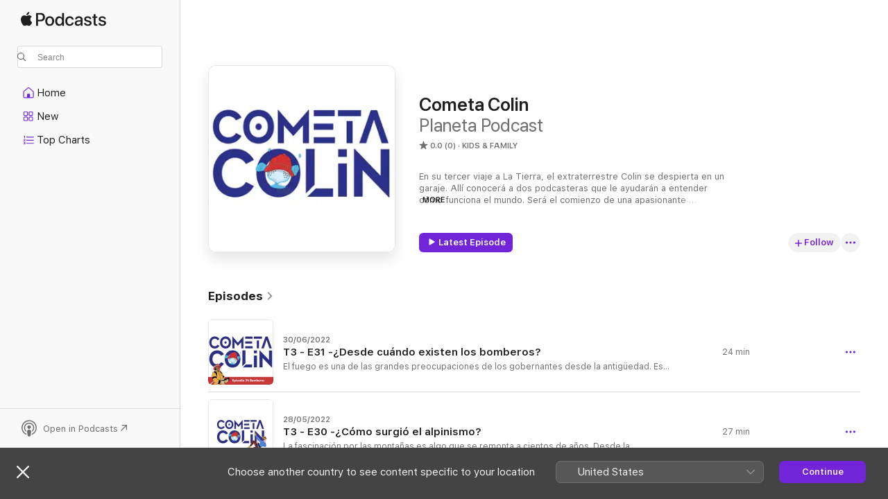

--- FILE ---
content_type: text/html
request_url: https://podcasts.apple.com/ie/podcast/cometa-colin/id1484845220
body_size: 22977
content:
<!DOCTYPE html>
<html dir="ltr" lang="en-GB">
    <head>
        <meta charset="utf-8" />
        <meta http-equiv="X-UA-Compatible" content="IE=edge" />
        <meta name="viewport" content="width=device-width,initial-scale=1" />
        <meta name="applicable-device" content="pc,mobile" />
        <meta name="referrer" content="strict-origin" />

        <link
            rel="apple-touch-icon"
            sizes="180x180"
            href="/assets/favicon/favicon-180.png"
        />
        <link
            rel="icon"
            type="image/png"
            sizes="32x32"
            href="/assets/favicon/favicon-32.png"
        />
        <link
            rel="icon"
            type="image/png"
            sizes="16x16"
            href="/assets/favicon/favicon-16.png"
        />
        <link
            rel="mask-icon"
            href="/assets/favicon/favicon.svg"
            color="#7e50df"
        />
        <link rel="manifest" href="/manifest.json" />

        <title>Cometa Colin - Podcast - Apple Podcasts</title><!-- HEAD_svelte-1frznod_START --><link rel="preconnect" href="//www.apple.com/wss/fonts" crossorigin="anonymous"><link rel="stylesheet" as="style" href="//www.apple.com/wss/fonts?families=SF+Pro,v4%7CSF+Pro+Icons,v1&amp;display=swap" type="text/css" referrerpolicy="strict-origin-when-cross-origin"><!-- HEAD_svelte-1frznod_END --><!-- HEAD_svelte-eg3hvx_START -->    <meta name="description" content="Listen to Planeta Podcast’s Cometa Colin podcast on Apple Podcasts.">  <link rel="canonical" href="https://podcasts.apple.com/ie/podcast/cometa-colin/id1484845220">   <link rel="alternate" type="application/json+oembed" href="https://podcasts.apple.com/api/oembed?url=https%3A%2F%2Fpodcasts.apple.com%2Fie%2Fpodcast%2Fcometa-colin%2Fid1484845220" title="Cometa Colin - Podcast - Apple Podcasts">  <meta name="al:ios:app_store_id" content="525463029"> <meta name="al:ios:app_name" content="Apple Podcasts"> <meta name="apple:content_id" content="1484845220"> <meta name="apple:title" content="Cometa Colin"> <meta name="apple:description" content="Listen to Planeta Podcast’s Cometa Colin podcast on Apple Podcasts.">   <meta property="og:title" content="Cometa Colin"> <meta property="og:description" content="Kids &amp; Family Podcast · En su tercer viaje a La Tierra, el extraterrestre Colin se despierta en un garaje. Allí conocerá a dos podcasteras que le ayudarán a entender cómo funciona el mundo. Será el comienzo de una apasionant…"> <meta property="og:site_name" content="Apple Podcasts"> <meta property="og:url" content="https://podcasts.apple.com/ie/podcast/cometa-colin/id1484845220"> <meta property="og:image" content="https://is1-ssl.mzstatic.com/image/thumb/Podcasts115/v4/dd/7e/69/dd7e6930-9ff3-116c-44ad-95114e516f03/mza_6456310511776096887.jpg/1200x1200bf-60.jpg"> <meta property="og:image:secure_url" content="https://is1-ssl.mzstatic.com/image/thumb/Podcasts115/v4/dd/7e/69/dd7e6930-9ff3-116c-44ad-95114e516f03/mza_6456310511776096887.jpg/1200x1200bf-60.jpg"> <meta property="og:image:alt" content="Cometa Colin"> <meta property="og:image:width" content="1200"> <meta property="og:image:height" content="1200"> <meta property="og:image:type" content="image/jpg"> <meta property="og:type" content="website"> <meta property="og:locale" content="en_GB">     <meta name="twitter:title" content="Cometa Colin"> <meta name="twitter:description" content="Kids &amp; Family Podcast · En su tercer viaje a La Tierra, el extraterrestre Colin se despierta en un garaje. Allí conocerá a dos podcasteras que le ayudarán a entender cómo funciona el mundo. Será el comienzo de una apasionant…"> <meta name="twitter:site" content="@ApplePodcasts"> <meta name="twitter:image" content="https://is1-ssl.mzstatic.com/image/thumb/Podcasts115/v4/dd/7e/69/dd7e6930-9ff3-116c-44ad-95114e516f03/mza_6456310511776096887.jpg/1200x1200bf-60.jpg"> <meta name="twitter:image:alt" content="Cometa Colin"> <meta name="twitter:card" content="summary">      <!-- HTML_TAG_START -->
                <script id=schema:show type="application/ld+json">
                    {"@context":"http://schema.org","@type":"CreativeWorkSeries","name":"Cometa Colin","description":"En su tercer viaje a La Tierra, el extraterrestre Colin se despierta en un garaje. Allí conocerá a dos podcasteras que le ayudarán a entender cómo funciona el mundo. Será el comienzo de una apasionante aventura y de una gran amistad.","genre":["Kids & Family","Podcasts"],"url":"https://podcasts.apple.com/ie/podcast/cometa-colin/id1484845220","offers":[{"@type":"Offer","category":"free","price":0}],"dateModified":"2022-06-30T04:35:00Z","thumbnailUrl":"https://is1-ssl.mzstatic.com/image/thumb/Podcasts115/v4/dd/7e/69/dd7e6930-9ff3-116c-44ad-95114e516f03/mza_6456310511776096887.jpg/1200x1200bf.webp","aggregateRating":{"@type":"AggregateRating","ratingValue":0,"reviewCount":0,"itemReviewed":{"@type":"CreativeWorkSeries","name":"Cometa Colin","description":"En su tercer viaje a La Tierra, el extraterrestre Colin se despierta en un garaje. Allí conocerá a dos podcasteras que le ayudarán a entender cómo funciona el mundo. Será el comienzo de una apasionante aventura y de una gran amistad.","genre":["Kids & Family","Podcasts"],"url":"https://podcasts.apple.com/ie/podcast/cometa-colin/id1484845220","offers":[{"@type":"Offer","category":"free","price":0}],"dateModified":"2022-06-30T04:35:00Z","thumbnailUrl":"https://is1-ssl.mzstatic.com/image/thumb/Podcasts115/v4/dd/7e/69/dd7e6930-9ff3-116c-44ad-95114e516f03/mza_6456310511776096887.jpg/1200x1200bf.webp"}},"workExample":[{"@type":"AudioObject","datePublished":"2022-06-30","description":"El fuego es una de las grandes preocupaciones de los gobernantes desde la antigüedad. Es por eso que ya en el Imperio Romano se organizaron las primeras brigadas de extinción de incendios. En el año 30 a.C. el senador romano Craso creó la primera br","duration":"PT23M45S","genre":["Kids & Family"],"name":"T3 - E31 -¿Desde cuándo existen los bomberos?","offers":[{"@type":"Offer","category":"free","price":0}],"requiresSubscription":"no","uploadDate":"2022-06-30","url":"https://podcasts.apple.com/ie/podcast/t3-e31-desde-cu%C3%A1ndo-existen-los-bomberos/id1484845220?i=1000568224744","thumbnailUrl":"https://is1-ssl.mzstatic.com/image/thumb/Podcasts211/v4/f7/46/0c/f7460cab-412c-198f-bcb4-b5f7a8d57663/mza_8060730668993427344.jpg/1200x1200bf.webp"},{"@type":"AudioObject","datePublished":"2022-05-28","description":"La fascinación por las montañas es algo que se remonta a cientos de años. Desde la prehistoria en que se vivía una atracción mágico-supersticiosa, hasta la actualidad, en que se las observa con una mirada puramente deportiva. Actualmente, numerosa","duration":"PT27M19S","genre":["Kids & Family"],"name":"T3 - E30 -¿Cómo surgió el alpinismo?","offers":[{"@type":"Offer","category":"free","price":0}],"requiresSubscription":"no","uploadDate":"2022-05-28","url":"https://podcasts.apple.com/ie/podcast/t3-e30-c%C3%B3mo-surgi%C3%B3-el-alpinismo/id1484845220?i=1000564307347","thumbnailUrl":"https://is1-ssl.mzstatic.com/image/thumb/Podcasts211/v4/c9/58/ec/c958ec1c-ca54-0501-682f-872bd797d423/mza_3190725928308004477.jpg/1200x1200bf.webp"},{"@type":"AudioObject","datePublished":"2022-04-29","description":"En un primer momento, el oeste era considerado por los estadounidenses un territorio peligroso y estéril, en el que había mucho desierto y no fructificaban las cosechas. Pero todo cambió en 1848 por dos razones: en primer lugar, por la anexión por p","duration":"PT23M35S","genre":["Kids & Family"],"name":"T3 - E29 - Indios y vaqueros","offers":[{"@type":"Offer","category":"free","price":0}],"requiresSubscription":"no","uploadDate":"2022-04-29","url":"https://podcasts.apple.com/ie/podcast/t3-e29-indios-y-vaqueros/id1484845220?i=1000559062321","thumbnailUrl":"https://is1-ssl.mzstatic.com/image/thumb/Podcasts211/v4/f5/ad/ab/f5adab1e-b1a2-7e67-d0f3-8a9d8bb4ea28/mza_12936397293659108009.jpg/1200x1200bf.webp"},{"@type":"AudioObject","datePublished":"2022-04-01","description":"La creencia en la brujería es común en numerosas culturas desde la más remota antigüedad, pero su significado varía de una cultura a otra. Entre los siglos XV y XVIII, las autoridades de muchos lugares de Europa desencadenaron una brutal represión","duration":"PT23M1S","genre":["Kids & Family"],"name":"T3 - E28 - ¿Existen las brujas?","offers":[{"@type":"Offer","category":"free","price":0}],"requiresSubscription":"no","uploadDate":"2022-04-01","url":"https://podcasts.apple.com/ie/podcast/t3-e28-existen-las-brujas/id1484845220?i=1000555930152","thumbnailUrl":"https://is1-ssl.mzstatic.com/image/thumb/Podcasts221/v4/79/a5/99/79a599b2-868b-e0e1-8a16-66b4098b9a08/mza_3801006766253333563.jpg/1200x1200bf.webp"},{"@type":"AudioObject","datePublished":"2022-03-04","description":"El origen del surf es algo incierto. Aunque es un deporte que nos parece muy moderno, lo cierto es que su historia se remonta a muchos siglos atrás, incluso milenios. Algunas fuentes sitúan sus inicios en el año 3.000 antes de Cristo, cuando los pesc","duration":"PT22M51S","genre":["Kids & Family"],"name":"T3 - E27 - ¿Quién inventó el surf?","offers":[{"@type":"Offer","category":"free","price":0}],"requiresSubscription":"no","uploadDate":"2022-03-04","url":"https://podcasts.apple.com/ie/podcast/t3-e27-qui%C3%A9n-invent%C3%B3-el-surf/id1484845220?i=1000552894918","thumbnailUrl":"https://is1-ssl.mzstatic.com/image/thumb/Podcasts221/v4/59/e8/ca/59e8cac8-eda4-d479-a00f-1d0c430b8e53/mza_9021245764743276305.jpg/1200x1200bf.webp"},{"@type":"AudioObject","datePublished":"2022-02-04","description":"Los vikingos eran hábiles comerciantes, grandes navegantes, agricultores o feroces guerreros procedentes de los países nórdicos, que vivieron entre los años 800 y 1050 aproximadamente. Desde los fiordos del mar de Noruega hasta las islas del Báltic","duration":"PT21M1S","genre":["Kids & Family"],"name":"T3 - E26 - ¿Quiénes eran los vikingos?","offers":[{"@type":"Offer","category":"free","price":0}],"requiresSubscription":"no","uploadDate":"2022-02-04","url":"https://podcasts.apple.com/ie/podcast/t3-e26-qui%C3%A9nes-eran-los-vikingos/id1484845220?i=1000550052994","thumbnailUrl":"https://is1-ssl.mzstatic.com/image/thumb/Podcasts221/v4/eb/0f/27/eb0f27d8-dfb2-e801-2c30-92503d5bdb0e/mza_11421974757247931016.jpg/1200x1200bf.webp"},{"@type":"AudioObject","datePublished":"2021-07-09","description":"A lo largo de la historia, el ser humano ha conseguido levantar obras, tanto arquitectónicas como escultóricas, de tal belleza y grandiosidad, que han generado la admiración de todo aquel que ha tenido la suerte de contemplarlas. Los viajeros griegos","duration":"PT21M30S","genre":["Kids & Family"],"name":"T2 - E25 - ¿Cuáles son las siete maravillas del mundo?","offers":[{"@type":"Offer","category":"free","price":0}],"requiresSubscription":"no","uploadDate":"2021-07-09","url":"https://podcasts.apple.com/ie/podcast/t2-e25-cu%C3%A1les-son-las-siete-maravillas-del-mundo/id1484845220?i=1000528337189","thumbnailUrl":"https://is1-ssl.mzstatic.com/image/thumb/Podcasts221/v4/3b/02/44/3b02442e-e299-ef75-c86b-3c1a4a0075c5/mza_761792865438943446.jpg/1200x1200bf.webp"},{"@type":"AudioObject","datePublished":"2021-06-11","description":"Volar ha sido desde siempre uno de los grandes sueños del hombre. En el año 1883, el estadounidense John Joseph Montgomery se convirtió en la primera persona en realizar un vuelo controlado con un planeador.  Pero quienes realmente han pasado a la hi","duration":"PT23M31S","genre":["Kids & Family"],"name":"T2 - E24 - ¿Por qué vuelan los aviones?","offers":[{"@type":"Offer","category":"free","price":0}],"requiresSubscription":"no","uploadDate":"2021-06-11","url":"https://podcasts.apple.com/ie/podcast/t2-e24-por-qu%C3%A9-vuelan-los-aviones/id1484845220?i=1000525027094","thumbnailUrl":"https://is1-ssl.mzstatic.com/image/thumb/Podcasts211/v4/f3/bc/d8/f3bcd806-107a-29ad-056d-d64af0df0e92/mza_18417948451021863516.jpg/1200x1200bf.webp"},{"@type":"AudioObject","datePublished":"2021-05-07","description":"Desde el Fujiyama, en Japón, hasta el Kilimanjaro, en Tanzania, pasando por el Vesubio y la destrucción de Pompeya, los volcanes nos rodean y nos fascinan. Se conocen alrededor de 1.500 volcanes activos en La Tierra, de los cuales cada año entran en","duration":"PT21M8S","genre":["Kids & Family"],"name":"T2 - E23 - ¿Cómo se forman los volcanes?","offers":[{"@type":"Offer","category":"free","price":0}],"requiresSubscription":"no","uploadDate":"2021-05-07","url":"https://podcasts.apple.com/ie/podcast/t2-e23-c%C3%B3mo-se-forman-los-volcanes/id1484845220?i=1000520613749","thumbnailUrl":"https://is1-ssl.mzstatic.com/image/thumb/Podcasts211/v4/c0/9e/9f/c09e9fd8-c501-1629-17b4-9af64ef6337c/mza_12789400581409185995.jpg/1200x1200bf.webp"},{"@type":"AudioObject","datePublished":"2021-04-09","description":"A lo largo de la historia numerosos ladrones han conseguido burlar las medidas de seguridad y perpetrar robos que aún a día de hoy parecen increíbles. Es difícil elegir solo uno, pero es cierto que hay un robo conocido como el “robo del siglo”.","duration":"PT16M57S","genre":["Kids & Family"],"name":"T2 - E22 - Robos Históricos","offers":[{"@type":"Offer","category":"free","price":0}],"requiresSubscription":"no","uploadDate":"2021-04-09","url":"https://podcasts.apple.com/ie/podcast/t2-e22-robos-hist%C3%B3ricos/id1484845220?i=1000516504630","thumbnailUrl":"https://is1-ssl.mzstatic.com/image/thumb/Podcasts221/v4/86/ab/19/86ab193a-800d-5f39-215f-e2c48d6aff65/mza_8896921119837907475.jpg/1200x1200bf.webp"},{"@type":"AudioObject","datePublished":"2021-03-12","description":"La llegada del ferrocarril supuso una auténtica revolución y se convirtió en todo un símbolo del progreso. Se extendió rápidamente por el mundo al ser un medio de transporte cómodo y barato, que permitía una velocidad desconocida hasta la fecha.","duration":"PT21M11S","genre":["Kids & Family"],"name":"T2 - E21 - Los trenes en el mundo","offers":[{"@type":"Offer","category":"free","price":0}],"requiresSubscription":"no","uploadDate":"2021-03-12","url":"https://podcasts.apple.com/ie/podcast/t2-e21-los-trenes-en-el-mundo/id1484845220?i=1000512720620","thumbnailUrl":"https://is1-ssl.mzstatic.com/image/thumb/Podcasts221/v4/aa/f9/7a/aaf97ae8-0cb6-257c-34a4-7856785eaccc/mza_9770140717620978637.jpg/1200x1200bf.webp"},{"@type":"AudioObject","datePublished":"2021-01-22","description":"El Renacimiento es el nombre con el que se conoce a un movimiento cultural que causó toda una revolución en el mundo de las artes y de las ciencias en el siglo XV y XVI. Surgió en Italia, concretamente en la ciudad de Florencia, pero después se exte","duration":"PT18M34S","genre":["Kids & Family"],"name":"T2 - E20 - ¿Qué fue el Renacimiento?","offers":[{"@type":"Offer","category":"free","price":0}],"requiresSubscription":"no","uploadDate":"2021-01-22","url":"https://podcasts.apple.com/ie/podcast/t2-e20-qu%C3%A9-fue-el-renacimiento/id1484845220?i=1000506156284","thumbnailUrl":"https://is1-ssl.mzstatic.com/image/thumb/Podcasts221/v4/47/3a/da/473adaec-3212-73c8-3db9-a406f81da8ab/mza_9936889318616439787.jpg/1200x1200bf.webp"},{"@type":"AudioObject","datePublished":"2020-11-27","description":"Los Juegos Olímpicos se remontan a la Antigua Grecia, donde se disputaron desde el año 776 antes de Cristo hasta el 393 de nuestra era. No volvieron a resurgir hasta el siglo XIX. Desde entonces, y cada cuatro años, miles de personas de todo el mundo","duration":"PT20M18S","genre":["Kids & Family"],"name":"T2-E19 - ¿Por qué se celebran los Juegos Olímpicos?","offers":[{"@type":"Offer","category":"free","price":0}],"requiresSubscription":"no","uploadDate":"2020-11-27","url":"https://podcasts.apple.com/ie/podcast/t2-e19-por-qu%C3%A9-se-celebran-los-juegos-ol%C3%ADmpicos/id1484845220?i=1000500470476","thumbnailUrl":"https://is1-ssl.mzstatic.com/image/thumb/Podcasts211/v4/50/6c/e7/506ce7cf-eb89-13bb-2182-0223ea9f90da/mza_3728260374354151694.jpg/1200x1200bf.webp"},{"@type":"AudioObject","datePublished":"2020-10-31","description":"La magia es un arte que consigue engañarnos con situaciones increíbles y que no son lógicas. La gente sabe que lo que está viendo no es real, pero no logra descubrir el secreto que hay detrás de esa ilusión. La magia existe desde el principio de l","duration":"PT19M17S","genre":["Kids & Family"],"name":"T2- E18 - ¿Existe la magia?","offers":[{"@type":"Offer","category":"free","price":0}],"requiresSubscription":"no","uploadDate":"2020-10-31","url":"https://podcasts.apple.com/ie/podcast/t2-e18-existe-la-magia/id1484845220?i=1000496694967","thumbnailUrl":"https://is1-ssl.mzstatic.com/image/thumb/Podcasts211/v4/17/09/6e/17096e98-771f-7bde-fb7a-3553ff7de198/mza_13056707316051846701.jpg/1200x1200bf.webp"},{"@type":"AudioObject","datePublished":"2020-10-03","description":"Tras la caída del Muro de Berlín, el 9 de noviembre de 1989, comenzó la difícil tarea de unir dos Alemanias completamente diferentes. La posibilidad de que Alemania volviera a unirse desató cierta preocupación entre el resto de países, que aún t","duration":"PT19M2S","genre":["Kids & Family"],"name":"T2-E17- La Reunificación de Alemania","offers":[{"@type":"Offer","category":"free","price":0}],"requiresSubscription":"no","uploadDate":"2020-10-03","url":"https://podcasts.apple.com/ie/podcast/t2-e17-la-reunificaci%C3%B3n-de-alemania/id1484845220?i=1000493454648","thumbnailUrl":"https://is1-ssl.mzstatic.com/image/thumb/Podcasts211/v4/4a/4d/53/4a4d537e-29a8-dd63-04d3-6683fcffd26e/mza_15358146784780704082.jpg/1200x1200bf.webp"}]}
                </script>
                <!-- HTML_TAG_END -->    <!-- HEAD_svelte-eg3hvx_END --><!-- HEAD_svelte-1p7jl_START --><!-- HEAD_svelte-1p7jl_END -->
      <script type="module" crossorigin src="/assets/index~2c50f96d46.js"></script>
      <link rel="stylesheet" href="/assets/index~965ccb6a44.css">
    </head>
    <body>
        <svg style="display: none" xmlns="http://www.w3.org/2000/svg">
            <symbol id="play-circle-fill" viewBox="0 0 60 60">
                <path
                    class="icon-circle-fill__circle"
                    fill="var(--iconCircleFillBG, transparent)"
                    d="M30 60c16.411 0 30-13.617 30-30C60 13.588 46.382 0 29.971 0 13.588 0 .001 13.588.001 30c0 16.383 13.617 30 30 30Z"
                />
                <path
                    fill="var(--iconFillArrow, var(--keyColor, black))"
                    d="M24.411 41.853c-1.41.853-3.028.177-3.028-1.294V19.47c0-1.44 1.735-2.058 3.028-1.294l17.265 10.235a1.89 1.89 0 0 1 0 3.265L24.411 41.853Z"
                />
            </symbol>
        </svg>
        <script defer src="/assets/focus-visible/focus-visible.min.js"></script>
        

        <script
            async
            src="/includes/js-cdn/musickit/v3/amp/musickit.js"
        ></script>
        <script
            type="module"
            async
            src="/includes/js-cdn/musickit/v3/components/musickit-components/musickit-components.esm.js"
        ></script>
        <script
            nomodule
            async
            src="/includes/js-cdn/musickit/v3/components/musickit-components/musickit-components.js"
        ></script>
        <div id="body-container">
              <div class="app-container svelte-ybg737" data-testid="app-container"> <div class="header svelte-1jb51s" data-testid="header"><nav data-testid="navigation" class="navigation svelte-13li0vp"><div class="navigation__header svelte-13li0vp"><div data-testid="logo" class="logo svelte-1gk6pig"> <a aria-label="Apple Podcasts" role="img" href="https://podcasts.apple.com/ie/new" class="svelte-1gk6pig"><svg height="12" viewBox="0 0 67 12" width="67" class="podcasts-logo" aria-hidden="true"><path d="M45.646 3.547c1.748 0 2.903.96 2.903 2.409v5.048h-1.44V9.793h-.036c-.424.819-1.35 1.337-2.31 1.337-1.435 0-2.437-.896-2.437-2.22 0-1.288.982-2.065 2.722-2.17l2.005-.112v-.56c0-.82-.536-1.282-1.448-1.282-.836 0-1.42.4-1.539 1.037H42.66c.042-1.33 1.274-2.276 2.986-2.276zm-22.971 0c2.123 0 3.474 1.456 3.474 3.774 0 2.325-1.344 3.774-3.474 3.774s-3.474-1.45-3.474-3.774c0-2.318 1.358-3.774 3.474-3.774zm15.689 0c1.88 0 3.05 1.19 3.174 2.626h-1.434c-.132-.778-.737-1.359-1.726-1.359-1.156 0-1.922.974-1.922 2.507 0 1.568.773 2.514 1.936 2.514.933 0 1.545-.47 1.712-1.324h1.448c-.167 1.548-1.399 2.584-3.174 2.584-2.089 0-3.453-1.435-3.453-3.774 0-2.29 1.364-3.774 3.439-3.774zm14.263.007c1.622 0 2.785.903 2.82 2.206h-1.414c-.062-.652-.612-1.05-1.448-1.05-.814 0-1.357.377-1.357.952 0 .44.362.735 1.12.924l1.233.287c1.476.357 2.033.903 2.033 1.981 0 1.33-1.254 2.241-3.043 2.241-1.726 0-2.889-.89-3-2.234h1.49c.104.708.668 1.086 1.58 1.086.898 0 1.462-.371 1.462-.96 0-.455-.279-.7-1.044-.896L51.75 7.77c-1.323-.322-1.991-1.001-1.991-2.024 0-1.302 1.163-2.191 2.868-2.191zm11.396 0c1.622 0 2.784.903 2.82 2.206h-1.414c-.063-.652-.613-1.05-1.448-1.05-.815 0-1.358.377-1.358.952 0 .44.362.735 1.121.924l1.232.287C66.452 7.23 67 7.776 67 8.854c0 1.33-1.244 2.241-3.033 2.241-1.726 0-2.889-.89-3-2.234h1.49c.104.708.668 1.086 1.58 1.086.898 0 1.461-.371 1.461-.96 0-.455-.278-.7-1.044-.896l-1.308-.322c-1.323-.322-1.992-1.001-1.992-2.024 0-1.302 1.163-2.191 2.869-2.191zM6.368 2.776l.221.001c.348.028 1.352.135 1.994 1.091-.053.04-1.19.7-1.177 2.088.013 1.656 1.445 2.209 1.458 2.222-.013.041-.227.782-.749 1.55-.455.673-.924 1.333-1.673 1.346-.723.014-.964-.43-1.793-.43-.83 0-1.098.417-1.78.444-.723.027-1.272-.715-1.727-1.388C.205 8.34-.504 5.862.46 4.191c.468-.835 1.325-1.36 2.248-1.373.71-.013 1.365.471 1.793.471.429 0 1.191-.565 2.088-.512zM33.884.9v10.104h-1.462V9.751h-.028c-.432.84-1.267 1.33-2.332 1.33-1.83 0-3.077-1.484-3.077-3.76s1.246-3.76 3.063-3.76c1.051 0 1.88.49 2.297 1.302h.028V.9zm24.849.995v1.743h1.392v1.197h-1.392v4.061c0 .63.279.925.891.925.153 0 .397-.021.494-.035v1.19c-.167.042-.5.07-.835.07-1.483 0-2.06-.56-2.06-1.989V4.835h-1.066V3.638h1.065V1.895zM15.665.9c1.949 0 3.306 1.352 3.306 3.32 0 1.974-1.385 3.332-3.355 3.332h-2.158v3.452h-1.56V.9zm31.388 6.778-1.803.112c-.898.056-1.406.448-1.406 1.078 0 .645.529 1.065 1.336 1.065 1.051 0 1.873-.729 1.873-1.688zM22.675 4.793c-1.218 0-1.942.946-1.942 2.528 0 1.596.724 2.528 1.942 2.528s1.942-.932 1.942-2.528c0-1.59-.724-2.528-1.942-2.528zm7.784.056c-1.17 0-1.935.974-1.935 2.472 0 1.512.765 2.479 1.935 2.479 1.155 0 1.928-.98 1.928-2.479 0-1.484-.773-2.472-1.928-2.472zM15.254 2.224h-1.796v4.012h1.789c1.357 0 2.13-.735 2.13-2.01 0-1.274-.773-2.002-2.123-2.002zM6.596.13c.067.649-.188 1.283-.563 1.756-.39.46-1.007.824-1.624.77-.08-.621.228-1.283.577-1.688.389-.473 1.06-.81 1.61-.838z"></path></svg></a> </div> <div class="search-input-wrapper svelte-1gxcl7k" data-testid="search-input"><div data-testid="amp-search-input" aria-controls="search-suggestions" aria-expanded="false" aria-haspopup="listbox" aria-owns="search-suggestions" class="search-input-container svelte-rg26q6" tabindex="-1" role=""><div class="flex-container svelte-rg26q6"><form id="search-input-form" class="svelte-rg26q6"><svg height="16" width="16" viewBox="0 0 16 16" class="search-svg" aria-hidden="true"><path d="M11.87 10.835c.018.015.035.03.051.047l3.864 3.863a.735.735 0 1 1-1.04 1.04l-3.863-3.864a.744.744 0 0 1-.047-.051 6.667 6.667 0 1 1 1.035-1.035zM6.667 12a5.333 5.333 0 1 0 0-10.667 5.333 5.333 0 0 0 0 10.667z"></path></svg> <input value="" aria-autocomplete="list" aria-multiline="false" aria-controls="search-suggestions" placeholder="Search" spellcheck="false" autocomplete="off" autocorrect="off" autocapitalize="off" type="text" inputmode="search" class="search-input__text-field svelte-rg26q6" data-testid="search-input__text-field"></form> </div> <div data-testid="search-scope-bar"></div>   </div> </div></div> <div data-testid="navigation-content" class="navigation__content svelte-13li0vp" id="navigation" aria-hidden="false"><div class="navigation__scrollable-container svelte-13li0vp"><div data-testid="navigation-items-primary" class="navigation-items navigation-items--primary svelte-ng61m8"> <ul class="navigation-items__list svelte-ng61m8">  <li class="navigation-item navigation-item__home svelte-1a5yt87" aria-selected="false" data-testid="navigation-item"> <a href="https://podcasts.apple.com/ie/home" class="navigation-item__link svelte-1a5yt87" role="button" data-testid="home" aria-pressed="false"><div class="navigation-item__content svelte-zhx7t9"> <span class="navigation-item__icon svelte-zhx7t9"> <svg xmlns="http://www.w3.org/2000/svg" width="24" height="24" viewBox="0 0 24 24" aria-hidden="true"><path d="M6.392 19.41H17.84c1.172 0 1.831-.674 1.831-1.787v-6.731c0-.689-.205-1.18-.732-1.612l-5.794-4.863c-.322-.271-.651-.403-1.025-.403-.374 0-.703.132-1.025.403L5.3 9.28c-.527.432-.732.923-.732 1.612v6.73c0 1.114.659 1.788 1.823 1.788Zm0-1.106c-.402 0-.717-.293-.717-.681v-6.731c0-.352.088-.564.337-.77l5.793-4.855c.11-.088.227-.147.315-.147s.205.059.315.147l5.793 4.856c.242.205.337.417.337.769v6.73c0 .389-.315.682-.725.682h-3.596v-4.431c0-.337-.22-.557-.557-.557H10.56c-.337 0-.564.22-.564.557v4.43H6.392Z"></path></svg> </span> <span class="navigation-item__label svelte-zhx7t9"> Home </span> </div></a>  </li>  <li class="navigation-item navigation-item__new svelte-1a5yt87" aria-selected="false" data-testid="navigation-item"> <a href="https://podcasts.apple.com/ie/new" class="navigation-item__link svelte-1a5yt87" role="button" data-testid="new" aria-pressed="false"><div class="navigation-item__content svelte-zhx7t9"> <span class="navigation-item__icon svelte-zhx7t9"> <svg xmlns="http://www.w3.org/2000/svg" width="24" height="24" viewBox="0 0 24 24" aria-hidden="true"><path d="M9.739 11.138c.93 0 1.399-.47 1.399-1.436V6.428c0-.967-.47-1.428-1.4-1.428h-3.34C5.469 5 5 5.461 5 6.428v3.274c0 .967.469 1.436 1.399 1.436h3.34Zm7.346 0c.93 0 1.399-.47 1.399-1.436V6.428c0-.967-.469-1.428-1.399-1.428h-3.333c-.937 0-1.406.461-1.406 1.428v3.274c0 .967.469 1.436 1.406 1.436h3.333Zm-7.368-1.033H6.414c-.257 0-.381-.132-.381-.403V6.428c0-.263.124-.395.38-.395h3.304c.256 0 .388.132.388.395v3.274c0 .271-.132.403-.388.403Zm7.353 0h-3.303c-.264 0-.388-.132-.388-.403V6.428c0-.263.124-.395.388-.395h3.303c.257 0 .381.132.381.395v3.274c0 .271-.124.403-.38.403Zm-7.33 8.379c.93 0 1.399-.462 1.399-1.428v-3.282c0-.96-.47-1.428-1.4-1.428h-3.34c-.93 0-1.398.469-1.398 1.428v3.282c0 .966.469 1.428 1.399 1.428h3.34Zm7.346 0c.93 0 1.399-.462 1.399-1.428v-3.282c0-.96-.469-1.428-1.399-1.428h-3.333c-.937 0-1.406.469-1.406 1.428v3.282c0 .966.469 1.428 1.406 1.428h3.333ZM9.717 17.45H6.414c-.257 0-.381-.132-.381-.395v-3.274c0-.271.124-.403.38-.403h3.304c.256 0 .388.132.388.403v3.274c0 .263-.132.395-.388.395Zm7.353 0h-3.303c-.264 0-.388-.132-.388-.395v-3.274c0-.271.124-.403.388-.403h3.303c.257 0 .381.132.381.403v3.274c0 .263-.124.395-.38.395Z"></path></svg> </span> <span class="navigation-item__label svelte-zhx7t9"> New </span> </div></a>  </li>  <li class="navigation-item navigation-item__charts svelte-1a5yt87" aria-selected="false" data-testid="navigation-item"> <a href="https://podcasts.apple.com/ie/charts" class="navigation-item__link svelte-1a5yt87" role="button" data-testid="charts" aria-pressed="false"><div class="navigation-item__content svelte-zhx7t9"> <span class="navigation-item__icon svelte-zhx7t9"> <svg xmlns="http://www.w3.org/2000/svg" width="24" height="24" viewBox="0 0 24 24" aria-hidden="true"><path d="M6.597 9.362c.278 0 .476-.161.476-.49V6.504c0-.307-.22-.505-.542-.505-.257 0-.418.088-.6.212l-.52.36c-.147.102-.228.197-.228.35 0 .191.147.323.315.323.095 0 .14-.015.264-.102l.337-.227h.014V8.87c0 .33.19.49.484.49Zm12.568-.886c.33 0 .593-.257.593-.586a.586.586 0 0 0-.593-.594h-9.66a.586.586 0 0 0-.594.594c0 .33.264.586.593.586h9.661ZM7.3 13.778c.198 0 .351-.139.351-.344 0-.22-.146-.359-.351-.359H6.252v-.022l.601-.483c.498-.41.696-.645.696-1.077 0-.586-.49-.981-1.282-.981-.703 0-1.208.366-1.208.835 0 .234.153.359.402.359.169 0 .279-.052.381-.22.103-.176.235-.271.44-.271.212 0 .366.139.366.344 0 .176-.088.33-.469.63l-.96.791a.493.493 0 0 0-.204.41c0 .227.16.388.402.388H7.3Zm11.865-.871a.59.59 0 1 0 0-1.18h-9.66a.59.59 0 1 0 0 1.18h9.66ZM6.282 18.34c.871 0 1.384-.388 1.384-1.003 0-.403-.278-.681-.784-.725v-.022c.367-.066.66-.315.66-.74 0-.557-.542-.864-1.268-.864-.57 0-1.193.27-1.193.754 0 .205.146.352.373.352.161 0 .234-.066.337-.176.168-.183.3-.242.483-.242.227 0 .396.11.396.33 0 .205-.176.308-.476.308h-.08c-.206 0-.338.102-.338.314 0 .198.125.315.337.315h.095c.33 0 .506.11.506.337 0 .198-.183.345-.432.345-.257 0-.44-.147-.579-.286-.088-.08-.161-.14-.3-.14-.235 0-.403.14-.403.367 0 .505.688.776 1.282.776Zm12.883-1.01c.33 0 .593-.257.593-.586a.586.586 0 0 0-.593-.594h-9.66a.586.586 0 0 0-.594.594c0 .33.264.586.593.586h9.661Z"></path></svg> </span> <span class="navigation-item__label svelte-zhx7t9"> Top Charts </span> </div></a>  </li>  <li class="navigation-item navigation-item__search svelte-1a5yt87" aria-selected="false" data-testid="navigation-item"> <a href="https://podcasts.apple.com/ie/search" class="navigation-item__link svelte-1a5yt87" role="button" data-testid="search" aria-pressed="false"><div class="navigation-item__content svelte-zhx7t9"> <span class="navigation-item__icon svelte-zhx7t9"> <svg height="24" viewBox="0 0 24 24" width="24" aria-hidden="true"><path d="M17.979 18.553c.476 0 .813-.366.813-.835a.807.807 0 0 0-.235-.586l-3.45-3.457a5.61 5.61 0 0 0 1.158-3.413c0-3.098-2.535-5.633-5.633-5.633C7.542 4.63 5 7.156 5 10.262c0 3.098 2.534 5.632 5.632 5.632a5.614 5.614 0 0 0 3.274-1.055l3.472 3.472a.835.835 0 0 0 .6.242zm-7.347-3.875c-2.417 0-4.416-2-4.416-4.416 0-2.417 2-4.417 4.416-4.417 2.417 0 4.417 2 4.417 4.417s-2 4.416-4.417 4.416z" fill-opacity=".95"></path></svg> </span> <span class="navigation-item__label svelte-zhx7t9"> Search </span> </div></a>  </li></ul> </div>   </div> <div class="navigation__native-cta"><div slot="native-cta"></div></div></div> </nav> </div>  <div id="scrollable-page" class="scrollable-page svelte-ofwq8g" data-testid="main-section" aria-hidden="false"> <div class="player-bar svelte-dsbdte" data-testid="player-bar" aria-label="Media Controls" aria-hidden="false">   </div> <main data-testid="main" class="svelte-n0itnb"><div class="content-container svelte-n0itnb" data-testid="content-container">    <div class="page-container svelte-1vsyrnf">    <div class="section section--showHeaderRegular svelte-1cj8vg9 without-bottom-spacing" data-testid="section-container" aria-label="Featured" aria-hidden="false"> <div class="shelf-content" data-testid="shelf-content"> <div class="container-detail-header svelte-rknnd2" data-testid="container-detail-header"><div class="show-artwork svelte-123qhuj" slot="artwork" style="--background-color:#ffffff; --joe-color:#ffffff;"><div data-testid="artwork-component" class="artwork-component artwork-component--aspect-ratio artwork-component--orientation-square svelte-g1i36u container-style   artwork-component--fullwidth    artwork-component--has-borders" style="
            --artwork-bg-color: #ffffff;
            --aspect-ratio: 1;
            --placeholder-bg-color: #ffffff;
       ">   <picture class="svelte-g1i36u"><source sizes=" (max-width:999px) 270px,(min-width:1000px) and (max-width:1319px) 300px,(min-width:1320px) and (max-width:1679px) 300px,300px" srcset="https://is1-ssl.mzstatic.com/image/thumb/Podcasts115/v4/dd/7e/69/dd7e6930-9ff3-116c-44ad-95114e516f03/mza_6456310511776096887.jpg/270x270bb.webp 270w,https://is1-ssl.mzstatic.com/image/thumb/Podcasts115/v4/dd/7e/69/dd7e6930-9ff3-116c-44ad-95114e516f03/mza_6456310511776096887.jpg/300x300bb.webp 300w,https://is1-ssl.mzstatic.com/image/thumb/Podcasts115/v4/dd/7e/69/dd7e6930-9ff3-116c-44ad-95114e516f03/mza_6456310511776096887.jpg/540x540bb.webp 540w,https://is1-ssl.mzstatic.com/image/thumb/Podcasts115/v4/dd/7e/69/dd7e6930-9ff3-116c-44ad-95114e516f03/mza_6456310511776096887.jpg/600x600bb.webp 600w" type="image/webp"> <source sizes=" (max-width:999px) 270px,(min-width:1000px) and (max-width:1319px) 300px,(min-width:1320px) and (max-width:1679px) 300px,300px" srcset="https://is1-ssl.mzstatic.com/image/thumb/Podcasts115/v4/dd/7e/69/dd7e6930-9ff3-116c-44ad-95114e516f03/mza_6456310511776096887.jpg/270x270bb-60.jpg 270w,https://is1-ssl.mzstatic.com/image/thumb/Podcasts115/v4/dd/7e/69/dd7e6930-9ff3-116c-44ad-95114e516f03/mza_6456310511776096887.jpg/300x300bb-60.jpg 300w,https://is1-ssl.mzstatic.com/image/thumb/Podcasts115/v4/dd/7e/69/dd7e6930-9ff3-116c-44ad-95114e516f03/mza_6456310511776096887.jpg/540x540bb-60.jpg 540w,https://is1-ssl.mzstatic.com/image/thumb/Podcasts115/v4/dd/7e/69/dd7e6930-9ff3-116c-44ad-95114e516f03/mza_6456310511776096887.jpg/600x600bb-60.jpg 600w" type="image/jpeg"> <img alt="" class="artwork-component__contents artwork-component__image svelte-g1i36u" src="/assets/artwork/1x1.gif" role="presentation" decoding="async" width="300" height="300" fetchpriority="auto" style="opacity: 1;"></picture> </div> </div> <div class="headings svelte-rknnd2"> <h1 class="headings__title svelte-rknnd2" data-testid="non-editable-product-title"><span dir="auto">Cometa Colin</span></h1> <div class="headings__subtitles svelte-rknnd2" data-testid="product-subtitles"><span class="provider svelte-123qhuj">Planeta Podcast</span></div>  <div class="headings__metadata-bottom svelte-rknnd2"><ul class="metadata svelte-123qhuj"><li aria-label="0.0 out of 5, 0 ratings" class="svelte-123qhuj"><span class="star svelte-123qhuj" aria-hidden="true"><svg class="icon" viewBox="0 0 64 64" title=""><path d="M13.559 60.051c1.102.86 2.5.565 4.166-.645l14.218-10.455L46.19 59.406c1.666 1.21 3.037 1.505 4.166.645 1.102-.833 1.344-2.204.672-4.166l-5.618-16.718 14.353-10.32c1.666-1.183 2.338-2.42 1.908-3.764-.43-1.29-1.693-1.935-3.763-1.908l-17.605.108-5.348-16.8C34.308 4.496 33.34 3.5 31.944 3.5c-1.372 0-2.34.995-2.984 2.984L23.61 23.283l-17.605-.108c-2.07-.027-3.333.618-3.763 1.908-.457 1.344.242 2.58 1.909 3.763l14.352 10.321-5.617 16.718c-.672 1.962-.43 3.333.672 4.166Z"></path></svg></span> 0.0 (0) </li><li class="category svelte-123qhuj"> <a data-testid="click-action" href="https://podcasts.apple.com/ie/genre/1305?l=en-GB" class="link-action svelte-1c9ml6j" dir="auto">KIDS &amp; FAMILY</a> </li></ul> </div></div> <div class="description svelte-rknnd2" data-testid="description">  <div class="truncate-wrapper svelte-1ji3yu5"><p data-testid="truncate-text" dir="auto" class="content svelte-1ji3yu5" style="--lines: 3; --line-height: var(--lineHeight, 16); --link-length: 4;"><!-- HTML_TAG_START -->En su tercer viaje a La Tierra, el extraterrestre Colin se despierta en un garaje. Allí conocerá a dos podcasteras que le ayudarán a entender cómo funciona el mundo. Será el comienzo de una apasionante aventura y de una gran amistad.<!-- HTML_TAG_END --></p> </div> </div> <div class="primary-actions svelte-rknnd2"><div class="primary-actions__button primary-actions__button--play svelte-rknnd2"><div class="button-action svelte-1dchn99 primary" data-testid="button-action"> <div class="button svelte-5myedz primary" data-testid="button-base-wrapper"><button data-testid="button-base" type="button"  class="svelte-5myedz"> <span data-testid="button-icon-play" class="icon svelte-1dchn99"><svg height="16" viewBox="0 0 16 16" width="16"><path d="m4.4 15.14 10.386-6.096c.842-.459.794-1.64 0-2.097L4.401.85c-.87-.53-2-.12-2 .82v12.625c0 .966 1.06 1.4 2 .844z"></path></svg></span>  Latest Episode  </button> </div> </div> </div> <div class="primary-actions__button primary-actions__button--shuffle svelte-rknnd2"> </div></div> <div class="secondary-actions svelte-rknnd2"><div slot="secondary-actions"><div class="cloud-buttons svelte-1vilthy" data-testid="cloud-buttons"><div class="cloud-buttons__save svelte-1vilthy"><div class="follow-button svelte-1mgiikm" data-testid="follow-button"><div class="follow-button__background svelte-1mgiikm" data-svelte-h="svelte-16r4sto"><div class="follow-button__background-fill svelte-1mgiikm"></div></div> <div class="follow-button__button-wrapper svelte-1mgiikm"><div data-testid="button-unfollow" class="follow-button__button follow-button__button--unfollow svelte-1mgiikm"><div class="button svelte-5myedz      pill" data-testid="button-base-wrapper"><button data-testid="button-base" aria-label="Unfollow Show" type="button" disabled class="svelte-5myedz"> <svg height="16" viewBox="0 0 16 16" width="16"><path d="M6.233 14.929a.896.896 0 0 0 .79-.438l7.382-11.625c.14-.226.196-.398.196-.578 0-.43-.282-.71-.711-.71-.313 0-.485.1-.672.398l-7.016 11.18-3.64-4.766c-.196-.274-.391-.383-.672-.383-.446 0-.75.304-.75.734 0 .18.078.383.226.57l4.055 5.165c.234.304.476.453.812.453Z"></path></svg> </button> </div></div> <div class="follow-button__button follow-button__button--follow svelte-1mgiikm"><button aria-label="Follow Show" data-testid="button-follow"  class="svelte-1mgiikm"><div class="button__content svelte-1mgiikm"><div class="button__content-group svelte-1mgiikm"><div class="button__icon svelte-1mgiikm" aria-hidden="true"><svg width="10" height="10" viewBox="0 0 10 10" xmlns="http://www.w3.org/2000/svg" fill-rule="evenodd" clip-rule="evenodd" stroke-linejoin="round" stroke-miterlimit="2" class="add-to-library__glyph add-to-library__glyph-add" aria-hidden="true"><path d="M.784 5.784h3.432v3.432c0 .43.354.784.784.784.43 0 .784-.354.784-.784V5.784h3.432a.784.784 0 1 0 0-1.568H5.784V.784A.788.788 0 0 0 5 0a.788.788 0 0 0-.784.784v3.432H.784a.784.784 0 1 0 0 1.568z" fill-rule="nonzero"></path></svg></div> <div class="button__text">Follow</div></div></div></button></div></div> </div></div> <amp-contextual-menu-button config="[object Object]" class="svelte-dj0bcp"> <span aria-label="MORE" class="more-button svelte-dj0bcp more-button--platter" data-testid="more-button" slot="trigger-content"><svg width="28" height="28" viewBox="0 0 28 28" class="glyph" xmlns="http://www.w3.org/2000/svg"><circle fill="var(--iconCircleFill, transparent)" cx="14" cy="14" r="14"></circle><path fill="var(--iconEllipsisFill, white)" d="M10.105 14c0-.87-.687-1.55-1.564-1.55-.862 0-1.557.695-1.557 1.55 0 .848.695 1.55 1.557 1.55.855 0 1.564-.702 1.564-1.55zm5.437 0c0-.87-.68-1.55-1.542-1.55A1.55 1.55 0 0012.45 14c0 .848.695 1.55 1.55 1.55.848 0 1.542-.702 1.542-1.55zm5.474 0c0-.87-.687-1.55-1.557-1.55-.87 0-1.564.695-1.564 1.55 0 .848.694 1.55 1.564 1.55.848 0 1.557-.702 1.557-1.55z"></path></svg></span> </amp-contextual-menu-button> </div></div></div></div> </div></div> <div class="section section--episode svelte-1cj8vg9" data-testid="section-container" aria-label="Episodes" aria-hidden="false"><div class="header svelte-fr9z27">  <div class="header-title-wrapper svelte-fr9z27">    <h2 class="title svelte-fr9z27 title-link" data-testid="header-title"><button type="button" class="title__button svelte-fr9z27" role="link" tabindex="0"><span class="dir-wrapper" dir="auto">Episodes</span> <svg class="chevron" xmlns="http://www.w3.org/2000/svg" viewBox="0 0 64 64" aria-hidden="true"><path d="M19.817 61.863c1.48 0 2.672-.515 3.702-1.546l24.243-23.63c1.352-1.385 1.996-2.737 2.028-4.443 0-1.674-.644-3.09-2.028-4.443L23.519 4.138c-1.03-.998-2.253-1.513-3.702-1.513-2.994 0-5.409 2.382-5.409 5.344 0 1.481.612 2.833 1.739 3.96l20.99 20.347-20.99 20.283c-1.127 1.126-1.739 2.478-1.739 3.96 0 2.93 2.415 5.344 5.409 5.344Z"></path></svg></button></h2> </div> <div slot="buttons" class="section-header-buttons svelte-1cj8vg9"></div> </div> <div class="shelf-content" data-testid="shelf-content"><ol data-testid="episodes-list" class="svelte-834w84"><li class="svelte-834w84"><div class="episode svelte-1pja8da"> <a data-testid="click-action" href="https://podcasts.apple.com/ie/podcast/t3-e31-desde-cu%C3%A1ndo-existen-los-bomberos/id1484845220?i=1000568224744" class="link-action svelte-1c9ml6j"> <div data-testid="episode-wrapper" class="episode-wrapper svelte-1pja8da uses-wide-layout   has-artwork has-episode-artwork"><div class="artwork svelte-1pja8da" data-testid="episode-wrapper__artwork"><div data-testid="artwork-component" class="artwork-component artwork-component--aspect-ratio artwork-component--orientation-square svelte-g1i36u container-style   artwork-component--fullwidth    artwork-component--has-borders" style="
            --artwork-bg-color: #ffffff;
            --aspect-ratio: 1;
            --placeholder-bg-color: #ffffff;
       ">   <picture class="svelte-g1i36u"><source sizes="188px" srcset="https://is1-ssl.mzstatic.com/image/thumb/Podcasts211/v4/f7/46/0c/f7460cab-412c-198f-bcb4-b5f7a8d57663/mza_8060730668993427344.jpg/188x188bb.webp 188w,https://is1-ssl.mzstatic.com/image/thumb/Podcasts211/v4/f7/46/0c/f7460cab-412c-198f-bcb4-b5f7a8d57663/mza_8060730668993427344.jpg/376x376bb.webp 376w" type="image/webp"> <source sizes="188px" srcset="https://is1-ssl.mzstatic.com/image/thumb/Podcasts211/v4/f7/46/0c/f7460cab-412c-198f-bcb4-b5f7a8d57663/mza_8060730668993427344.jpg/188x188bb-60.jpg 188w,https://is1-ssl.mzstatic.com/image/thumb/Podcasts211/v4/f7/46/0c/f7460cab-412c-198f-bcb4-b5f7a8d57663/mza_8060730668993427344.jpg/376x376bb-60.jpg 376w" type="image/jpeg"> <img alt="T3 - E31 -¿Desde cuándo existen los bomberos?" class="artwork-component__contents artwork-component__image svelte-g1i36u" loading="lazy" src="/assets/artwork/1x1.gif" decoding="async" width="188" height="188" fetchpriority="auto" style="opacity: 1;"></picture> </div> </div> <div class="episode-details-container svelte-1pja8da"><section class="episode-details-container svelte-18s13vx episode-details-container--wide-layout  episode-details-container--has-episode-artwork" data-testid="episode-content"><div class="episode-details svelte-18s13vx"><div class="episode-details__eyebrow svelte-18s13vx"> <p class="episode-details__published-date svelte-18s13vx" data-testid="episode-details__published-date">30/06/2022</p> </div> <div class="episode-details__title svelte-18s13vx"> <h3 class="episode-details__title-wrapper svelte-18s13vx" dir="auto"> <div class="multiline-clamp svelte-1a7gcr6 multiline-clamp--overflow" style="--mc-lineClamp: var(--defaultClampOverride, 3);" role="text"> <span class="multiline-clamp__text svelte-1a7gcr6"><span class="episode-details__title-text" data-testid="episode-lockup-title">T3 - E31 -¿Desde cuándo existen los bomberos?</span></span> </div></h3> </div> <div class="episode-details__summary svelte-18s13vx" data-testid="episode-content__summary"><p dir="auto"> <div class="multiline-clamp svelte-1a7gcr6 multiline-clamp--overflow" style="--mc-lineClamp: var(--defaultClampOverride, 1);" role="text"> <span class="multiline-clamp__text svelte-1a7gcr6"><!-- HTML_TAG_START -->El fuego es una de las grandes preocupaciones de los gobernantes desde la antigüedad. Es por eso que ya en el Imperio Romano se organizaron las primeras brigadas de extinción de incendios. En el año 30 a.C. el senador romano Craso creó la primera brigada de bomberos. Tenía a sus órdenes un total de 500 esclavos en una ciudad en la que la gente vivía entre lámparas de aceite, montones de paja y construcciones de madera. Pero, ¿Cuál fue el primer gran incendio de la historia? ¿Qué hay que hacer para ser bombero? ¿Qué pasa cuándo la sirena de los bomberos suena cinco veces? ¿Cuáles son las principales tareas de un bombero? ¿Cómo se debe actuar en caso de incendio?<!-- HTML_TAG_END --></span> </div></p></div> <div class="episode-details__meta svelte-18s13vx"><div class="play-button-wrapper play-button-wrapper--meta svelte-mm28iu">  <div class="interactive-play-button svelte-1mtc38i" data-testid="interactive-play-button"><button aria-label="Play" class="play-button svelte-19j07e7 play-button--platter    is-stand-alone" data-testid="play-button"><svg aria-hidden="true" class="icon play-svg" data-testid="play-icon" iconState="play"><use href="#play-circle-fill"></use></svg> </button> </div></div></div></div> </section> <section class="sub-container svelte-mm28iu lockup-has-artwork uses-wide-layout"><div class="episode-block svelte-mm28iu"><div class="play-button-wrapper play-button-wrapper--duration svelte-mm28iu">  <div class="interactive-play-button svelte-1mtc38i" data-testid="interactive-play-button"><button aria-label="Play" class="play-button svelte-19j07e7 play-button--platter    is-stand-alone" data-testid="play-button"><svg aria-hidden="true" class="icon play-svg" data-testid="play-icon" iconState="play"><use href="#play-circle-fill"></use></svg> </button> </div></div> <div class="episode-duration-container svelte-mm28iu"><div class="duration svelte-rzxh9h   duration--alt" data-testid="episode-duration"><div class="progress-bar svelte-rzxh9h"></div> <div class="progress-time svelte-rzxh9h">24 min</div> </div></div> <div class="cloud-buttons-wrapper svelte-mm28iu"><div class="cloud-buttons svelte-1vilthy" data-testid="cloud-buttons"><div class="cloud-buttons__save svelte-1vilthy"><div slot="override-save-button" class="cloud-buttons__save svelte-mm28iu"></div></div> <amp-contextual-menu-button config="[object Object]" class="svelte-dj0bcp"> <span aria-label="MORE" class="more-button svelte-dj0bcp  more-button--non-platter" data-testid="more-button" slot="trigger-content"><svg width="28" height="28" viewBox="0 0 28 28" class="glyph" xmlns="http://www.w3.org/2000/svg"><circle fill="var(--iconCircleFill, transparent)" cx="14" cy="14" r="14"></circle><path fill="var(--iconEllipsisFill, white)" d="M10.105 14c0-.87-.687-1.55-1.564-1.55-.862 0-1.557.695-1.557 1.55 0 .848.695 1.55 1.557 1.55.855 0 1.564-.702 1.564-1.55zm5.437 0c0-.87-.68-1.55-1.542-1.55A1.55 1.55 0 0012.45 14c0 .848.695 1.55 1.55 1.55.848 0 1.542-.702 1.542-1.55zm5.474 0c0-.87-.687-1.55-1.557-1.55-.87 0-1.564.695-1.564 1.55 0 .848.694 1.55 1.564 1.55.848 0 1.557-.702 1.557-1.55z"></path></svg></span> </amp-contextual-menu-button> </div></div></div></section></div></div></a> </div> </li><li class="svelte-834w84"><div class="episode svelte-1pja8da"> <a data-testid="click-action" href="https://podcasts.apple.com/ie/podcast/t3-e30-c%C3%B3mo-surgi%C3%B3-el-alpinismo/id1484845220?i=1000564307347" class="link-action svelte-1c9ml6j"> <div data-testid="episode-wrapper" class="episode-wrapper svelte-1pja8da uses-wide-layout   has-artwork has-episode-artwork"><div class="artwork svelte-1pja8da" data-testid="episode-wrapper__artwork"><div data-testid="artwork-component" class="artwork-component artwork-component--aspect-ratio artwork-component--orientation-square svelte-g1i36u container-style   artwork-component--fullwidth    artwork-component--has-borders" style="
            --artwork-bg-color: #ffffff;
            --aspect-ratio: 1;
            --placeholder-bg-color: #ffffff;
       ">   <picture class="svelte-g1i36u"><source sizes="188px" srcset="https://is1-ssl.mzstatic.com/image/thumb/Podcasts211/v4/c9/58/ec/c958ec1c-ca54-0501-682f-872bd797d423/mza_3190725928308004477.jpg/188x188bb.webp 188w,https://is1-ssl.mzstatic.com/image/thumb/Podcasts211/v4/c9/58/ec/c958ec1c-ca54-0501-682f-872bd797d423/mza_3190725928308004477.jpg/376x376bb.webp 376w" type="image/webp"> <source sizes="188px" srcset="https://is1-ssl.mzstatic.com/image/thumb/Podcasts211/v4/c9/58/ec/c958ec1c-ca54-0501-682f-872bd797d423/mza_3190725928308004477.jpg/188x188bb-60.jpg 188w,https://is1-ssl.mzstatic.com/image/thumb/Podcasts211/v4/c9/58/ec/c958ec1c-ca54-0501-682f-872bd797d423/mza_3190725928308004477.jpg/376x376bb-60.jpg 376w" type="image/jpeg"> <img alt="T3 - E30 -¿Cómo surgió el alpinismo?" class="artwork-component__contents artwork-component__image svelte-g1i36u" loading="lazy" src="/assets/artwork/1x1.gif" decoding="async" width="188" height="188" fetchpriority="auto" style="opacity: 1;"></picture> </div> </div> <div class="episode-details-container svelte-1pja8da"><section class="episode-details-container svelte-18s13vx episode-details-container--wide-layout  episode-details-container--has-episode-artwork" data-testid="episode-content"><div class="episode-details svelte-18s13vx"><div class="episode-details__eyebrow svelte-18s13vx"> <p class="episode-details__published-date svelte-18s13vx" data-testid="episode-details__published-date">28/05/2022</p> </div> <div class="episode-details__title svelte-18s13vx"> <h3 class="episode-details__title-wrapper svelte-18s13vx" dir="auto"> <div class="multiline-clamp svelte-1a7gcr6 multiline-clamp--overflow" style="--mc-lineClamp: var(--defaultClampOverride, 3);" role="text"> <span class="multiline-clamp__text svelte-1a7gcr6"><span class="episode-details__title-text" data-testid="episode-lockup-title">T3 - E30 -¿Cómo surgió el alpinismo?</span></span> </div></h3> </div> <div class="episode-details__summary svelte-18s13vx" data-testid="episode-content__summary"><p dir="auto"> <div class="multiline-clamp svelte-1a7gcr6 multiline-clamp--overflow" style="--mc-lineClamp: var(--defaultClampOverride, 1);" role="text"> <span class="multiline-clamp__text svelte-1a7gcr6"><!-- HTML_TAG_START -->La fascinación por las montañas es algo que se remonta a cientos de años. Desde la prehistoria en que se vivía una atracción mágico-supersticiosa, hasta la actualidad, en que se las observa con una mirada puramente deportiva. Actualmente, numerosas personas tratan de llegar a la cima de al menos una de las 14 montañas más altas de La Tierra, con más de 8.000 metros de altitud. Muy pocos lo consiguen. Pero, ¿quién fue el primero en subir los 14 ochomiles? ¿Cuál es la montaña más peligrosa? ¿Cómo es subir una montaña tan alta? ¿Cuánto ha cambiado el alpinismo desde sus inicios hasta ahora? ¿Quién fue el primero en subir el Everest?<!-- HTML_TAG_END --></span> </div></p></div> <div class="episode-details__meta svelte-18s13vx"><div class="play-button-wrapper play-button-wrapper--meta svelte-mm28iu">  <div class="interactive-play-button svelte-1mtc38i" data-testid="interactive-play-button"><button aria-label="Play" class="play-button svelte-19j07e7 play-button--platter    is-stand-alone" data-testid="play-button"><svg aria-hidden="true" class="icon play-svg" data-testid="play-icon" iconState="play"><use href="#play-circle-fill"></use></svg> </button> </div></div></div></div> </section> <section class="sub-container svelte-mm28iu lockup-has-artwork uses-wide-layout"><div class="episode-block svelte-mm28iu"><div class="play-button-wrapper play-button-wrapper--duration svelte-mm28iu">  <div class="interactive-play-button svelte-1mtc38i" data-testid="interactive-play-button"><button aria-label="Play" class="play-button svelte-19j07e7 play-button--platter    is-stand-alone" data-testid="play-button"><svg aria-hidden="true" class="icon play-svg" data-testid="play-icon" iconState="play"><use href="#play-circle-fill"></use></svg> </button> </div></div> <div class="episode-duration-container svelte-mm28iu"><div class="duration svelte-rzxh9h   duration--alt" data-testid="episode-duration"><div class="progress-bar svelte-rzxh9h"></div> <div class="progress-time svelte-rzxh9h">27 min</div> </div></div> <div class="cloud-buttons-wrapper svelte-mm28iu"><div class="cloud-buttons svelte-1vilthy" data-testid="cloud-buttons"><div class="cloud-buttons__save svelte-1vilthy"><div slot="override-save-button" class="cloud-buttons__save svelte-mm28iu"></div></div> <amp-contextual-menu-button config="[object Object]" class="svelte-dj0bcp"> <span aria-label="MORE" class="more-button svelte-dj0bcp  more-button--non-platter" data-testid="more-button" slot="trigger-content"><svg width="28" height="28" viewBox="0 0 28 28" class="glyph" xmlns="http://www.w3.org/2000/svg"><circle fill="var(--iconCircleFill, transparent)" cx="14" cy="14" r="14"></circle><path fill="var(--iconEllipsisFill, white)" d="M10.105 14c0-.87-.687-1.55-1.564-1.55-.862 0-1.557.695-1.557 1.55 0 .848.695 1.55 1.557 1.55.855 0 1.564-.702 1.564-1.55zm5.437 0c0-.87-.68-1.55-1.542-1.55A1.55 1.55 0 0012.45 14c0 .848.695 1.55 1.55 1.55.848 0 1.542-.702 1.542-1.55zm5.474 0c0-.87-.687-1.55-1.557-1.55-.87 0-1.564.695-1.564 1.55 0 .848.694 1.55 1.564 1.55.848 0 1.557-.702 1.557-1.55z"></path></svg></span> </amp-contextual-menu-button> </div></div></div></section></div></div></a> </div> </li><li class="svelte-834w84"><div class="episode svelte-1pja8da"> <a data-testid="click-action" href="https://podcasts.apple.com/ie/podcast/t3-e29-indios-y-vaqueros/id1484845220?i=1000559062321" class="link-action svelte-1c9ml6j"> <div data-testid="episode-wrapper" class="episode-wrapper svelte-1pja8da uses-wide-layout   has-artwork has-episode-artwork"><div class="artwork svelte-1pja8da" data-testid="episode-wrapper__artwork"><div data-testid="artwork-component" class="artwork-component artwork-component--aspect-ratio artwork-component--orientation-square svelte-g1i36u container-style   artwork-component--fullwidth    artwork-component--has-borders" style="
            --artwork-bg-color: #ffffff;
            --aspect-ratio: 1;
            --placeholder-bg-color: #ffffff;
       ">   <picture class="svelte-g1i36u"><source sizes="188px" srcset="https://is1-ssl.mzstatic.com/image/thumb/Podcasts211/v4/f5/ad/ab/f5adab1e-b1a2-7e67-d0f3-8a9d8bb4ea28/mza_12936397293659108009.jpg/188x188bb.webp 188w,https://is1-ssl.mzstatic.com/image/thumb/Podcasts211/v4/f5/ad/ab/f5adab1e-b1a2-7e67-d0f3-8a9d8bb4ea28/mza_12936397293659108009.jpg/376x376bb.webp 376w" type="image/webp"> <source sizes="188px" srcset="https://is1-ssl.mzstatic.com/image/thumb/Podcasts211/v4/f5/ad/ab/f5adab1e-b1a2-7e67-d0f3-8a9d8bb4ea28/mza_12936397293659108009.jpg/188x188bb-60.jpg 188w,https://is1-ssl.mzstatic.com/image/thumb/Podcasts211/v4/f5/ad/ab/f5adab1e-b1a2-7e67-d0f3-8a9d8bb4ea28/mza_12936397293659108009.jpg/376x376bb-60.jpg 376w" type="image/jpeg"> <img alt="T3 - E29 - Indios y vaqueros" class="artwork-component__contents artwork-component__image svelte-g1i36u" loading="lazy" src="/assets/artwork/1x1.gif" decoding="async" width="188" height="188" fetchpriority="auto" style="opacity: 1;"></picture> </div> </div> <div class="episode-details-container svelte-1pja8da"><section class="episode-details-container svelte-18s13vx episode-details-container--wide-layout  episode-details-container--has-episode-artwork" data-testid="episode-content"><div class="episode-details svelte-18s13vx"><div class="episode-details__eyebrow svelte-18s13vx"> <p class="episode-details__published-date svelte-18s13vx" data-testid="episode-details__published-date">29/04/2022</p> </div> <div class="episode-details__title svelte-18s13vx"> <h3 class="episode-details__title-wrapper svelte-18s13vx" dir="auto"> <div class="multiline-clamp svelte-1a7gcr6 multiline-clamp--overflow" style="--mc-lineClamp: var(--defaultClampOverride, 3);" role="text"> <span class="multiline-clamp__text svelte-1a7gcr6"><span class="episode-details__title-text" data-testid="episode-lockup-title">T3 - E29 - Indios y vaqueros</span></span> </div></h3> </div> <div class="episode-details__summary svelte-18s13vx" data-testid="episode-content__summary"><p dir="auto"> <div class="multiline-clamp svelte-1a7gcr6 multiline-clamp--overflow" style="--mc-lineClamp: var(--defaultClampOverride, 1);" role="text"> <span class="multiline-clamp__text svelte-1a7gcr6"><!-- HTML_TAG_START -->En un primer momento, el oeste era considerado por los estadounidenses un territorio peligroso y estéril, en el que había mucho desierto y no fructificaban las cosechas. Pero todo cambió en 1848 por dos razones: en primer lugar, por la anexión por parte de Estados Unidos de más de la mitad del territorio de México y en segundo lugar por la fiebre del oro. &nbsp;La conquista del oeste trajo consigo numerosas guerras entre nativos americanos, es decir, los indios, y los nuevos habitantes, muchos de ellos vaqueros. Pero, ¿por qué a los nativos estadounidenses se les llamaba indios?&nbsp;¿Quién fue Nube Roja?&nbsp;¿Existieron realmente los duelos a muerte en el Lejano Oeste?<!-- HTML_TAG_END --></span> </div></p></div> <div class="episode-details__meta svelte-18s13vx"><div class="play-button-wrapper play-button-wrapper--meta svelte-mm28iu">  <div class="interactive-play-button svelte-1mtc38i" data-testid="interactive-play-button"><button aria-label="Play" class="play-button svelte-19j07e7 play-button--platter    is-stand-alone" data-testid="play-button"><svg aria-hidden="true" class="icon play-svg" data-testid="play-icon" iconState="play"><use href="#play-circle-fill"></use></svg> </button> </div></div></div></div> </section> <section class="sub-container svelte-mm28iu lockup-has-artwork uses-wide-layout"><div class="episode-block svelte-mm28iu"><div class="play-button-wrapper play-button-wrapper--duration svelte-mm28iu">  <div class="interactive-play-button svelte-1mtc38i" data-testid="interactive-play-button"><button aria-label="Play" class="play-button svelte-19j07e7 play-button--platter    is-stand-alone" data-testid="play-button"><svg aria-hidden="true" class="icon play-svg" data-testid="play-icon" iconState="play"><use href="#play-circle-fill"></use></svg> </button> </div></div> <div class="episode-duration-container svelte-mm28iu"><div class="duration svelte-rzxh9h   duration--alt" data-testid="episode-duration"><div class="progress-bar svelte-rzxh9h"></div> <div class="progress-time svelte-rzxh9h">24 min</div> </div></div> <div class="cloud-buttons-wrapper svelte-mm28iu"><div class="cloud-buttons svelte-1vilthy" data-testid="cloud-buttons"><div class="cloud-buttons__save svelte-1vilthy"><div slot="override-save-button" class="cloud-buttons__save svelte-mm28iu"></div></div> <amp-contextual-menu-button config="[object Object]" class="svelte-dj0bcp"> <span aria-label="MORE" class="more-button svelte-dj0bcp  more-button--non-platter" data-testid="more-button" slot="trigger-content"><svg width="28" height="28" viewBox="0 0 28 28" class="glyph" xmlns="http://www.w3.org/2000/svg"><circle fill="var(--iconCircleFill, transparent)" cx="14" cy="14" r="14"></circle><path fill="var(--iconEllipsisFill, white)" d="M10.105 14c0-.87-.687-1.55-1.564-1.55-.862 0-1.557.695-1.557 1.55 0 .848.695 1.55 1.557 1.55.855 0 1.564-.702 1.564-1.55zm5.437 0c0-.87-.68-1.55-1.542-1.55A1.55 1.55 0 0012.45 14c0 .848.695 1.55 1.55 1.55.848 0 1.542-.702 1.542-1.55zm5.474 0c0-.87-.687-1.55-1.557-1.55-.87 0-1.564.695-1.564 1.55 0 .848.694 1.55 1.564 1.55.848 0 1.557-.702 1.557-1.55z"></path></svg></span> </amp-contextual-menu-button> </div></div></div></section></div></div></a> </div> </li><li class="svelte-834w84"><div class="episode svelte-1pja8da"> <a data-testid="click-action" href="https://podcasts.apple.com/ie/podcast/t3-e28-existen-las-brujas/id1484845220?i=1000555930152" class="link-action svelte-1c9ml6j"> <div data-testid="episode-wrapper" class="episode-wrapper svelte-1pja8da uses-wide-layout   has-artwork has-episode-artwork"><div class="artwork svelte-1pja8da" data-testid="episode-wrapper__artwork"><div data-testid="artwork-component" class="artwork-component artwork-component--aspect-ratio artwork-component--orientation-square svelte-g1i36u container-style   artwork-component--fullwidth    artwork-component--has-borders" style="
            --artwork-bg-color: #ffffff;
            --aspect-ratio: 1;
            --placeholder-bg-color: #ffffff;
       ">   <picture class="svelte-g1i36u"><source sizes="188px" srcset="https://is1-ssl.mzstatic.com/image/thumb/Podcasts221/v4/79/a5/99/79a599b2-868b-e0e1-8a16-66b4098b9a08/mza_3801006766253333563.jpg/188x188bb.webp 188w,https://is1-ssl.mzstatic.com/image/thumb/Podcasts221/v4/79/a5/99/79a599b2-868b-e0e1-8a16-66b4098b9a08/mza_3801006766253333563.jpg/376x376bb.webp 376w" type="image/webp"> <source sizes="188px" srcset="https://is1-ssl.mzstatic.com/image/thumb/Podcasts221/v4/79/a5/99/79a599b2-868b-e0e1-8a16-66b4098b9a08/mza_3801006766253333563.jpg/188x188bb-60.jpg 188w,https://is1-ssl.mzstatic.com/image/thumb/Podcasts221/v4/79/a5/99/79a599b2-868b-e0e1-8a16-66b4098b9a08/mza_3801006766253333563.jpg/376x376bb-60.jpg 376w" type="image/jpeg"> <img alt="T3 - E28 - ¿Existen las brujas?" class="artwork-component__contents artwork-component__image svelte-g1i36u" loading="lazy" src="/assets/artwork/1x1.gif" decoding="async" width="188" height="188" fetchpriority="auto" style="opacity: 1;"></picture> </div> </div> <div class="episode-details-container svelte-1pja8da"><section class="episode-details-container svelte-18s13vx episode-details-container--wide-layout  episode-details-container--has-episode-artwork" data-testid="episode-content"><div class="episode-details svelte-18s13vx"><div class="episode-details__eyebrow svelte-18s13vx"> <p class="episode-details__published-date svelte-18s13vx" data-testid="episode-details__published-date">01/04/2022</p> </div> <div class="episode-details__title svelte-18s13vx"> <h3 class="episode-details__title-wrapper svelte-18s13vx" dir="auto"> <div class="multiline-clamp svelte-1a7gcr6 multiline-clamp--overflow" style="--mc-lineClamp: var(--defaultClampOverride, 3);" role="text"> <span class="multiline-clamp__text svelte-1a7gcr6"><span class="episode-details__title-text" data-testid="episode-lockup-title">T3 - E28 - ¿Existen las brujas?</span></span> </div></h3> </div> <div class="episode-details__summary svelte-18s13vx" data-testid="episode-content__summary"><p dir="auto"> <div class="multiline-clamp svelte-1a7gcr6 multiline-clamp--overflow" style="--mc-lineClamp: var(--defaultClampOverride, 1);" role="text"> <span class="multiline-clamp__text svelte-1a7gcr6"><!-- HTML_TAG_START -->La creencia en la brujería es común en numerosas culturas desde la más remota antigüedad, pero su significado varía de una cultura a otra. Entre los siglos XV y XVIII, las autoridades de muchos lugares de Europa desencadenaron una brutal represión contra los supuestos adoradores del diablo en lo que se llamó la caza de brujas. Miles de personas, principalmente mujeres, fueron condenadas y murieron en la hoguera. Pero, ¿cómo eran realmente las brujas? ¿Eran como las de los cuentos y películas? ¿Por qué se persiguió principalmente a mujeres?<!-- HTML_TAG_END --></span> </div></p></div> <div class="episode-details__meta svelte-18s13vx"><div class="play-button-wrapper play-button-wrapper--meta svelte-mm28iu">  <div class="interactive-play-button svelte-1mtc38i" data-testid="interactive-play-button"><button aria-label="Play" class="play-button svelte-19j07e7 play-button--platter    is-stand-alone" data-testid="play-button"><svg aria-hidden="true" class="icon play-svg" data-testid="play-icon" iconState="play"><use href="#play-circle-fill"></use></svg> </button> </div></div></div></div> </section> <section class="sub-container svelte-mm28iu lockup-has-artwork uses-wide-layout"><div class="episode-block svelte-mm28iu"><div class="play-button-wrapper play-button-wrapper--duration svelte-mm28iu">  <div class="interactive-play-button svelte-1mtc38i" data-testid="interactive-play-button"><button aria-label="Play" class="play-button svelte-19j07e7 play-button--platter    is-stand-alone" data-testid="play-button"><svg aria-hidden="true" class="icon play-svg" data-testid="play-icon" iconState="play"><use href="#play-circle-fill"></use></svg> </button> </div></div> <div class="episode-duration-container svelte-mm28iu"><div class="duration svelte-rzxh9h   duration--alt" data-testid="episode-duration"><div class="progress-bar svelte-rzxh9h"></div> <div class="progress-time svelte-rzxh9h">23 min</div> </div></div> <div class="cloud-buttons-wrapper svelte-mm28iu"><div class="cloud-buttons svelte-1vilthy" data-testid="cloud-buttons"><div class="cloud-buttons__save svelte-1vilthy"><div slot="override-save-button" class="cloud-buttons__save svelte-mm28iu"></div></div> <amp-contextual-menu-button config="[object Object]" class="svelte-dj0bcp"> <span aria-label="MORE" class="more-button svelte-dj0bcp  more-button--non-platter" data-testid="more-button" slot="trigger-content"><svg width="28" height="28" viewBox="0 0 28 28" class="glyph" xmlns="http://www.w3.org/2000/svg"><circle fill="var(--iconCircleFill, transparent)" cx="14" cy="14" r="14"></circle><path fill="var(--iconEllipsisFill, white)" d="M10.105 14c0-.87-.687-1.55-1.564-1.55-.862 0-1.557.695-1.557 1.55 0 .848.695 1.55 1.557 1.55.855 0 1.564-.702 1.564-1.55zm5.437 0c0-.87-.68-1.55-1.542-1.55A1.55 1.55 0 0012.45 14c0 .848.695 1.55 1.55 1.55.848 0 1.542-.702 1.542-1.55zm5.474 0c0-.87-.687-1.55-1.557-1.55-.87 0-1.564.695-1.564 1.55 0 .848.694 1.55 1.564 1.55.848 0 1.557-.702 1.557-1.55z"></path></svg></span> </amp-contextual-menu-button> </div></div></div></section></div></div></a> </div> </li><li class="svelte-834w84"><div class="episode svelte-1pja8da"> <a data-testid="click-action" href="https://podcasts.apple.com/ie/podcast/t3-e27-qui%C3%A9n-invent%C3%B3-el-surf/id1484845220?i=1000552894918" class="link-action svelte-1c9ml6j"> <div data-testid="episode-wrapper" class="episode-wrapper svelte-1pja8da uses-wide-layout   has-artwork has-episode-artwork"><div class="artwork svelte-1pja8da" data-testid="episode-wrapper__artwork"><div data-testid="artwork-component" class="artwork-component artwork-component--aspect-ratio artwork-component--orientation-square svelte-g1i36u container-style   artwork-component--fullwidth    artwork-component--has-borders" style="
            --artwork-bg-color: #ffffff;
            --aspect-ratio: 1;
            --placeholder-bg-color: #ffffff;
       ">   <picture class="svelte-g1i36u"><source sizes="188px" srcset="https://is1-ssl.mzstatic.com/image/thumb/Podcasts221/v4/59/e8/ca/59e8cac8-eda4-d479-a00f-1d0c430b8e53/mza_9021245764743276305.jpg/188x188bb.webp 188w,https://is1-ssl.mzstatic.com/image/thumb/Podcasts221/v4/59/e8/ca/59e8cac8-eda4-d479-a00f-1d0c430b8e53/mza_9021245764743276305.jpg/376x376bb.webp 376w" type="image/webp"> <source sizes="188px" srcset="https://is1-ssl.mzstatic.com/image/thumb/Podcasts221/v4/59/e8/ca/59e8cac8-eda4-d479-a00f-1d0c430b8e53/mza_9021245764743276305.jpg/188x188bb-60.jpg 188w,https://is1-ssl.mzstatic.com/image/thumb/Podcasts221/v4/59/e8/ca/59e8cac8-eda4-d479-a00f-1d0c430b8e53/mza_9021245764743276305.jpg/376x376bb-60.jpg 376w" type="image/jpeg"> <img alt="T3 - E27 - ¿Quién inventó el surf?" class="artwork-component__contents artwork-component__image svelte-g1i36u" loading="lazy" src="/assets/artwork/1x1.gif" decoding="async" width="188" height="188" fetchpriority="auto" style="opacity: 1;"></picture> </div> </div> <div class="episode-details-container svelte-1pja8da"><section class="episode-details-container svelte-18s13vx episode-details-container--wide-layout  episode-details-container--has-episode-artwork" data-testid="episode-content"><div class="episode-details svelte-18s13vx"><div class="episode-details__eyebrow svelte-18s13vx"> <p class="episode-details__published-date svelte-18s13vx" data-testid="episode-details__published-date">04/03/2022</p> </div> <div class="episode-details__title svelte-18s13vx"> <h3 class="episode-details__title-wrapper svelte-18s13vx" dir="auto"> <div class="multiline-clamp svelte-1a7gcr6 multiline-clamp--overflow" style="--mc-lineClamp: var(--defaultClampOverride, 3);" role="text"> <span class="multiline-clamp__text svelte-1a7gcr6"><span class="episode-details__title-text" data-testid="episode-lockup-title">T3 - E27 - ¿Quién inventó el surf?</span></span> </div></h3> </div> <div class="episode-details__summary svelte-18s13vx" data-testid="episode-content__summary"><p dir="auto"> <div class="multiline-clamp svelte-1a7gcr6 multiline-clamp--overflow" style="--mc-lineClamp: var(--defaultClampOverride, 1);" role="text"> <span class="multiline-clamp__text svelte-1a7gcr6"><!-- HTML_TAG_START -->El origen del surf es algo incierto. Aunque es un deporte que nos parece muy moderno, lo cierto es que su historia se remonta a muchos siglos atrás, incluso milenios. Algunas fuentes sitúan sus inicios en el año 3.000 antes de Cristo, cuando los pescadores peruanos construían los caballitos de totora para pescar.  Pero, ¿cuál es el origen del surf? ¿Quiénes son los surfistas más famosos?  ¿Cuáles son los diez mandamientos del surf? ¿Desde cuándo es el surf un deporte olímpico?<!-- HTML_TAG_END --></span> </div></p></div> <div class="episode-details__meta svelte-18s13vx"><div class="play-button-wrapper play-button-wrapper--meta svelte-mm28iu">  <div class="interactive-play-button svelte-1mtc38i" data-testid="interactive-play-button"><button aria-label="Play" class="play-button svelte-19j07e7 play-button--platter    is-stand-alone" data-testid="play-button"><svg aria-hidden="true" class="icon play-svg" data-testid="play-icon" iconState="play"><use href="#play-circle-fill"></use></svg> </button> </div></div></div></div> </section> <section class="sub-container svelte-mm28iu lockup-has-artwork uses-wide-layout"><div class="episode-block svelte-mm28iu"><div class="play-button-wrapper play-button-wrapper--duration svelte-mm28iu">  <div class="interactive-play-button svelte-1mtc38i" data-testid="interactive-play-button"><button aria-label="Play" class="play-button svelte-19j07e7 play-button--platter    is-stand-alone" data-testid="play-button"><svg aria-hidden="true" class="icon play-svg" data-testid="play-icon" iconState="play"><use href="#play-circle-fill"></use></svg> </button> </div></div> <div class="episode-duration-container svelte-mm28iu"><div class="duration svelte-rzxh9h   duration--alt" data-testid="episode-duration"><div class="progress-bar svelte-rzxh9h"></div> <div class="progress-time svelte-rzxh9h">23 min</div> </div></div> <div class="cloud-buttons-wrapper svelte-mm28iu"><div class="cloud-buttons svelte-1vilthy" data-testid="cloud-buttons"><div class="cloud-buttons__save svelte-1vilthy"><div slot="override-save-button" class="cloud-buttons__save svelte-mm28iu"></div></div> <amp-contextual-menu-button config="[object Object]" class="svelte-dj0bcp"> <span aria-label="MORE" class="more-button svelte-dj0bcp  more-button--non-platter" data-testid="more-button" slot="trigger-content"><svg width="28" height="28" viewBox="0 0 28 28" class="glyph" xmlns="http://www.w3.org/2000/svg"><circle fill="var(--iconCircleFill, transparent)" cx="14" cy="14" r="14"></circle><path fill="var(--iconEllipsisFill, white)" d="M10.105 14c0-.87-.687-1.55-1.564-1.55-.862 0-1.557.695-1.557 1.55 0 .848.695 1.55 1.557 1.55.855 0 1.564-.702 1.564-1.55zm5.437 0c0-.87-.68-1.55-1.542-1.55A1.55 1.55 0 0012.45 14c0 .848.695 1.55 1.55 1.55.848 0 1.542-.702 1.542-1.55zm5.474 0c0-.87-.687-1.55-1.557-1.55-.87 0-1.564.695-1.564 1.55 0 .848.694 1.55 1.564 1.55.848 0 1.557-.702 1.557-1.55z"></path></svg></span> </amp-contextual-menu-button> </div></div></div></section></div></div></a> </div> </li><li class="svelte-834w84"><div class="episode svelte-1pja8da"> <a data-testid="click-action" href="https://podcasts.apple.com/ie/podcast/t3-e26-qui%C3%A9nes-eran-los-vikingos/id1484845220?i=1000550052994" class="link-action svelte-1c9ml6j"> <div data-testid="episode-wrapper" class="episode-wrapper svelte-1pja8da uses-wide-layout   has-artwork has-episode-artwork"><div class="artwork svelte-1pja8da" data-testid="episode-wrapper__artwork"><div data-testid="artwork-component" class="artwork-component artwork-component--aspect-ratio artwork-component--orientation-square svelte-g1i36u container-style   artwork-component--fullwidth    artwork-component--has-borders" style="
            --artwork-bg-color: #ffffff;
            --aspect-ratio: 1;
            --placeholder-bg-color: #ffffff;
       ">   <picture class="svelte-g1i36u"><source sizes="188px" srcset="https://is1-ssl.mzstatic.com/image/thumb/Podcasts221/v4/eb/0f/27/eb0f27d8-dfb2-e801-2c30-92503d5bdb0e/mza_11421974757247931016.jpg/188x188bb.webp 188w,https://is1-ssl.mzstatic.com/image/thumb/Podcasts221/v4/eb/0f/27/eb0f27d8-dfb2-e801-2c30-92503d5bdb0e/mza_11421974757247931016.jpg/376x376bb.webp 376w" type="image/webp"> <source sizes="188px" srcset="https://is1-ssl.mzstatic.com/image/thumb/Podcasts221/v4/eb/0f/27/eb0f27d8-dfb2-e801-2c30-92503d5bdb0e/mza_11421974757247931016.jpg/188x188bb-60.jpg 188w,https://is1-ssl.mzstatic.com/image/thumb/Podcasts221/v4/eb/0f/27/eb0f27d8-dfb2-e801-2c30-92503d5bdb0e/mza_11421974757247931016.jpg/376x376bb-60.jpg 376w" type="image/jpeg"> <img alt="T3 - E26 - ¿Quiénes eran los vikingos?" class="artwork-component__contents artwork-component__image svelte-g1i36u" loading="lazy" src="/assets/artwork/1x1.gif" decoding="async" width="188" height="188" fetchpriority="auto" style="opacity: 1;"></picture> </div> </div> <div class="episode-details-container svelte-1pja8da"><section class="episode-details-container svelte-18s13vx episode-details-container--wide-layout  episode-details-container--has-episode-artwork" data-testid="episode-content"><div class="episode-details svelte-18s13vx"><div class="episode-details__eyebrow svelte-18s13vx"> <p class="episode-details__published-date svelte-18s13vx" data-testid="episode-details__published-date">04/02/2022</p> </div> <div class="episode-details__title svelte-18s13vx"> <h3 class="episode-details__title-wrapper svelte-18s13vx" dir="auto"> <div class="multiline-clamp svelte-1a7gcr6 multiline-clamp--overflow" style="--mc-lineClamp: var(--defaultClampOverride, 3);" role="text"> <span class="multiline-clamp__text svelte-1a7gcr6"><span class="episode-details__title-text" data-testid="episode-lockup-title">T3 - E26 - ¿Quiénes eran los vikingos?</span></span> </div></h3> </div> <div class="episode-details__summary svelte-18s13vx" data-testid="episode-content__summary"><p dir="auto"> <div class="multiline-clamp svelte-1a7gcr6 multiline-clamp--overflow" style="--mc-lineClamp: var(--defaultClampOverride, 1);" role="text"> <span class="multiline-clamp__text svelte-1a7gcr6"><!-- HTML_TAG_START -->Los vikingos eran hábiles comerciantes, grandes navegantes, agricultores o feroces guerreros procedentes de los países nórdicos, que vivieron entre los años 800 y 1050 aproximadamente. Desde los fiordos del mar de Noruega hasta las islas del Báltico, los vikingos compartían una lengua común y similares creencias religiosas. Participaron en expediciones e incursiones en el este y en el oeste de Europa para comerciar con otros pueblos, establecerse en otros territorios, saquear y llevar nuevos productos de vuelta a casa.<!-- HTML_TAG_END --></span> </div></p></div> <div class="episode-details__meta svelte-18s13vx"><div class="play-button-wrapper play-button-wrapper--meta svelte-mm28iu">  <div class="interactive-play-button svelte-1mtc38i" data-testid="interactive-play-button"><button aria-label="Play" class="play-button svelte-19j07e7 play-button--platter    is-stand-alone" data-testid="play-button"><svg aria-hidden="true" class="icon play-svg" data-testid="play-icon" iconState="play"><use href="#play-circle-fill"></use></svg> </button> </div></div></div></div> </section> <section class="sub-container svelte-mm28iu lockup-has-artwork uses-wide-layout"><div class="episode-block svelte-mm28iu"><div class="play-button-wrapper play-button-wrapper--duration svelte-mm28iu">  <div class="interactive-play-button svelte-1mtc38i" data-testid="interactive-play-button"><button aria-label="Play" class="play-button svelte-19j07e7 play-button--platter    is-stand-alone" data-testid="play-button"><svg aria-hidden="true" class="icon play-svg" data-testid="play-icon" iconState="play"><use href="#play-circle-fill"></use></svg> </button> </div></div> <div class="episode-duration-container svelte-mm28iu"><div class="duration svelte-rzxh9h   duration--alt" data-testid="episode-duration"><div class="progress-bar svelte-rzxh9h"></div> <div class="progress-time svelte-rzxh9h">21 min</div> </div></div> <div class="cloud-buttons-wrapper svelte-mm28iu"><div class="cloud-buttons svelte-1vilthy" data-testid="cloud-buttons"><div class="cloud-buttons__save svelte-1vilthy"><div slot="override-save-button" class="cloud-buttons__save svelte-mm28iu"></div></div> <amp-contextual-menu-button config="[object Object]" class="svelte-dj0bcp"> <span aria-label="MORE" class="more-button svelte-dj0bcp  more-button--non-platter" data-testid="more-button" slot="trigger-content"><svg width="28" height="28" viewBox="0 0 28 28" class="glyph" xmlns="http://www.w3.org/2000/svg"><circle fill="var(--iconCircleFill, transparent)" cx="14" cy="14" r="14"></circle><path fill="var(--iconEllipsisFill, white)" d="M10.105 14c0-.87-.687-1.55-1.564-1.55-.862 0-1.557.695-1.557 1.55 0 .848.695 1.55 1.557 1.55.855 0 1.564-.702 1.564-1.55zm5.437 0c0-.87-.68-1.55-1.542-1.55A1.55 1.55 0 0012.45 14c0 .848.695 1.55 1.55 1.55.848 0 1.542-.702 1.542-1.55zm5.474 0c0-.87-.687-1.55-1.557-1.55-.87 0-1.564.695-1.564 1.55 0 .848.694 1.55 1.564 1.55.848 0 1.557-.702 1.557-1.55z"></path></svg></span> </amp-contextual-menu-button> </div></div></div></section></div></div></a> </div> </li><li class="svelte-834w84"><div class="episode svelte-1pja8da"> <a data-testid="click-action" href="https://podcasts.apple.com/ie/podcast/t2-e25-cu%C3%A1les-son-las-siete-maravillas-del-mundo/id1484845220?i=1000528337189" class="link-action svelte-1c9ml6j"> <div data-testid="episode-wrapper" class="episode-wrapper svelte-1pja8da uses-wide-layout   has-artwork has-episode-artwork"><div class="artwork svelte-1pja8da" data-testid="episode-wrapper__artwork"><div data-testid="artwork-component" class="artwork-component artwork-component--aspect-ratio artwork-component--orientation-square svelte-g1i36u container-style   artwork-component--fullwidth    artwork-component--has-borders" style="
            --artwork-bg-color: #ffffff;
            --aspect-ratio: 1;
            --placeholder-bg-color: #ffffff;
       ">   <picture class="svelte-g1i36u"><source sizes="188px" srcset="https://is1-ssl.mzstatic.com/image/thumb/Podcasts221/v4/3b/02/44/3b02442e-e299-ef75-c86b-3c1a4a0075c5/mza_761792865438943446.jpg/188x188bb.webp 188w,https://is1-ssl.mzstatic.com/image/thumb/Podcasts221/v4/3b/02/44/3b02442e-e299-ef75-c86b-3c1a4a0075c5/mza_761792865438943446.jpg/376x376bb.webp 376w" type="image/webp"> <source sizes="188px" srcset="https://is1-ssl.mzstatic.com/image/thumb/Podcasts221/v4/3b/02/44/3b02442e-e299-ef75-c86b-3c1a4a0075c5/mza_761792865438943446.jpg/188x188bb-60.jpg 188w,https://is1-ssl.mzstatic.com/image/thumb/Podcasts221/v4/3b/02/44/3b02442e-e299-ef75-c86b-3c1a4a0075c5/mza_761792865438943446.jpg/376x376bb-60.jpg 376w" type="image/jpeg"> <img alt="T2 - E25 - ¿Cuáles son las siete maravillas del mundo?" class="artwork-component__contents artwork-component__image svelte-g1i36u" loading="lazy" src="/assets/artwork/1x1.gif" decoding="async" width="188" height="188" fetchpriority="auto" style="opacity: 1;"></picture> </div> </div> <div class="episode-details-container svelte-1pja8da"><section class="episode-details-container svelte-18s13vx episode-details-container--wide-layout  episode-details-container--has-episode-artwork" data-testid="episode-content"><div class="episode-details svelte-18s13vx"><div class="episode-details__eyebrow svelte-18s13vx"> <p class="episode-details__published-date svelte-18s13vx" data-testid="episode-details__published-date">09/07/2021</p> </div> <div class="episode-details__title svelte-18s13vx"> <h3 class="episode-details__title-wrapper svelte-18s13vx" dir="auto"> <div class="multiline-clamp svelte-1a7gcr6 multiline-clamp--overflow" style="--mc-lineClamp: var(--defaultClampOverride, 3);" role="text"> <span class="multiline-clamp__text svelte-1a7gcr6"><span class="episode-details__title-text" data-testid="episode-lockup-title">T2 - E25 - ¿Cuáles son las siete maravillas del mundo?</span></span> </div></h3> </div> <div class="episode-details__summary svelte-18s13vx" data-testid="episode-content__summary"><p dir="auto"> <div class="multiline-clamp svelte-1a7gcr6 multiline-clamp--overflow" style="--mc-lineClamp: var(--defaultClampOverride, 1);" role="text"> <span class="multiline-clamp__text svelte-1a7gcr6"><!-- HTML_TAG_START -->A lo largo de la historia, el ser humano ha conseguido levantar obras, tanto arquitectónicas como escultóricas, de tal belleza y grandiosidad, que han generado la admiración de todo aquel que ha tenido la suerte de contemplarlas. Los viajeros griegos fueron los encargados de recopilar las primeras guías de las cosas más notables para ver. Pero, ¿cuáles eran esas maravillas? ¿Cuáles son las siete maravillas del mundo moderno? ¿Cómo se eligen y dónde están? ¿Por qué son siete y no más?<!-- HTML_TAG_END --></span> </div></p></div> <div class="episode-details__meta svelte-18s13vx"><div class="play-button-wrapper play-button-wrapper--meta svelte-mm28iu">  <div class="interactive-play-button svelte-1mtc38i" data-testid="interactive-play-button"><button aria-label="Play" class="play-button svelte-19j07e7 play-button--platter    is-stand-alone" data-testid="play-button"><svg aria-hidden="true" class="icon play-svg" data-testid="play-icon" iconState="play"><use href="#play-circle-fill"></use></svg> </button> </div></div></div></div> </section> <section class="sub-container svelte-mm28iu lockup-has-artwork uses-wide-layout"><div class="episode-block svelte-mm28iu"><div class="play-button-wrapper play-button-wrapper--duration svelte-mm28iu">  <div class="interactive-play-button svelte-1mtc38i" data-testid="interactive-play-button"><button aria-label="Play" class="play-button svelte-19j07e7 play-button--platter    is-stand-alone" data-testid="play-button"><svg aria-hidden="true" class="icon play-svg" data-testid="play-icon" iconState="play"><use href="#play-circle-fill"></use></svg> </button> </div></div> <div class="episode-duration-container svelte-mm28iu"><div class="duration svelte-rzxh9h   duration--alt" data-testid="episode-duration"><div class="progress-bar svelte-rzxh9h"></div> <div class="progress-time svelte-rzxh9h">22 min</div> </div></div> <div class="cloud-buttons-wrapper svelte-mm28iu"><div class="cloud-buttons svelte-1vilthy" data-testid="cloud-buttons"><div class="cloud-buttons__save svelte-1vilthy"><div slot="override-save-button" class="cloud-buttons__save svelte-mm28iu"></div></div> <amp-contextual-menu-button config="[object Object]" class="svelte-dj0bcp"> <span aria-label="MORE" class="more-button svelte-dj0bcp  more-button--non-platter" data-testid="more-button" slot="trigger-content"><svg width="28" height="28" viewBox="0 0 28 28" class="glyph" xmlns="http://www.w3.org/2000/svg"><circle fill="var(--iconCircleFill, transparent)" cx="14" cy="14" r="14"></circle><path fill="var(--iconEllipsisFill, white)" d="M10.105 14c0-.87-.687-1.55-1.564-1.55-.862 0-1.557.695-1.557 1.55 0 .848.695 1.55 1.557 1.55.855 0 1.564-.702 1.564-1.55zm5.437 0c0-.87-.68-1.55-1.542-1.55A1.55 1.55 0 0012.45 14c0 .848.695 1.55 1.55 1.55.848 0 1.542-.702 1.542-1.55zm5.474 0c0-.87-.687-1.55-1.557-1.55-.87 0-1.564.695-1.564 1.55 0 .848.694 1.55 1.564 1.55.848 0 1.557-.702 1.557-1.55z"></path></svg></span> </amp-contextual-menu-button> </div></div></div></section></div></div></a> </div> </li><li class="svelte-834w84"><div class="episode svelte-1pja8da"> <a data-testid="click-action" href="https://podcasts.apple.com/ie/podcast/t2-e24-por-qu%C3%A9-vuelan-los-aviones/id1484845220?i=1000525027094" class="link-action svelte-1c9ml6j"> <div data-testid="episode-wrapper" class="episode-wrapper svelte-1pja8da uses-wide-layout   has-artwork has-episode-artwork"><div class="artwork svelte-1pja8da" data-testid="episode-wrapper__artwork"><div data-testid="artwork-component" class="artwork-component artwork-component--aspect-ratio artwork-component--orientation-square svelte-g1i36u container-style   artwork-component--fullwidth    artwork-component--has-borders" style="
            --artwork-bg-color: #ffffff;
            --aspect-ratio: 1;
            --placeholder-bg-color: #ffffff;
       ">   <picture class="svelte-g1i36u"><source sizes="188px" srcset="https://is1-ssl.mzstatic.com/image/thumb/Podcasts211/v4/f3/bc/d8/f3bcd806-107a-29ad-056d-d64af0df0e92/mza_18417948451021863516.jpg/188x188bb.webp 188w,https://is1-ssl.mzstatic.com/image/thumb/Podcasts211/v4/f3/bc/d8/f3bcd806-107a-29ad-056d-d64af0df0e92/mza_18417948451021863516.jpg/376x376bb.webp 376w" type="image/webp"> <source sizes="188px" srcset="https://is1-ssl.mzstatic.com/image/thumb/Podcasts211/v4/f3/bc/d8/f3bcd806-107a-29ad-056d-d64af0df0e92/mza_18417948451021863516.jpg/188x188bb-60.jpg 188w,https://is1-ssl.mzstatic.com/image/thumb/Podcasts211/v4/f3/bc/d8/f3bcd806-107a-29ad-056d-d64af0df0e92/mza_18417948451021863516.jpg/376x376bb-60.jpg 376w" type="image/jpeg"> <img alt="T2 - E24 - ¿Por qué vuelan los aviones?" class="artwork-component__contents artwork-component__image svelte-g1i36u" loading="lazy" src="/assets/artwork/1x1.gif" decoding="async" width="188" height="188" fetchpriority="auto" style="opacity: 1;"></picture> </div> </div> <div class="episode-details-container svelte-1pja8da"><section class="episode-details-container svelte-18s13vx episode-details-container--wide-layout  episode-details-container--has-episode-artwork" data-testid="episode-content"><div class="episode-details svelte-18s13vx"><div class="episode-details__eyebrow svelte-18s13vx"> <p class="episode-details__published-date svelte-18s13vx" data-testid="episode-details__published-date">11/06/2021</p> </div> <div class="episode-details__title svelte-18s13vx"> <h3 class="episode-details__title-wrapper svelte-18s13vx" dir="auto"> <div class="multiline-clamp svelte-1a7gcr6 multiline-clamp--overflow" style="--mc-lineClamp: var(--defaultClampOverride, 3);" role="text"> <span class="multiline-clamp__text svelte-1a7gcr6"><span class="episode-details__title-text" data-testid="episode-lockup-title">T2 - E24 - ¿Por qué vuelan los aviones?</span></span> </div></h3> </div> <div class="episode-details__summary svelte-18s13vx" data-testid="episode-content__summary"><p dir="auto"> <div class="multiline-clamp svelte-1a7gcr6 multiline-clamp--overflow" style="--mc-lineClamp: var(--defaultClampOverride, 1);" role="text"> <span class="multiline-clamp__text svelte-1a7gcr6"><!-- HTML_TAG_START -->Volar ha sido desde siempre uno de los grandes sueños del hombre. En el año 1883, el estadounidense John Joseph Montgomery se convirtió en la primera persona en realizar un vuelo controlado con un planeador.  Pero quienes realmente han pasado a la historia como los inventores del avión son los hermanos Wright. quienes concentraron todos sus esfuerzos en crear un avión con motor y sentaron las bases de la aviación moderna.<!-- HTML_TAG_END --></span> </div></p></div> <div class="episode-details__meta svelte-18s13vx"><div class="play-button-wrapper play-button-wrapper--meta svelte-mm28iu">  <div class="interactive-play-button svelte-1mtc38i" data-testid="interactive-play-button"><button aria-label="Play" class="play-button svelte-19j07e7 play-button--platter    is-stand-alone" data-testid="play-button"><svg aria-hidden="true" class="icon play-svg" data-testid="play-icon" iconState="play"><use href="#play-circle-fill"></use></svg> </button> </div></div></div></div> </section> <section class="sub-container svelte-mm28iu lockup-has-artwork uses-wide-layout"><div class="episode-block svelte-mm28iu"><div class="play-button-wrapper play-button-wrapper--duration svelte-mm28iu">  <div class="interactive-play-button svelte-1mtc38i" data-testid="interactive-play-button"><button aria-label="Play" class="play-button svelte-19j07e7 play-button--platter    is-stand-alone" data-testid="play-button"><svg aria-hidden="true" class="icon play-svg" data-testid="play-icon" iconState="play"><use href="#play-circle-fill"></use></svg> </button> </div></div> <div class="episode-duration-container svelte-mm28iu"><div class="duration svelte-rzxh9h   duration--alt" data-testid="episode-duration"><div class="progress-bar svelte-rzxh9h"></div> <div class="progress-time svelte-rzxh9h">24 min</div> </div></div> <div class="cloud-buttons-wrapper svelte-mm28iu"><div class="cloud-buttons svelte-1vilthy" data-testid="cloud-buttons"><div class="cloud-buttons__save svelte-1vilthy"><div slot="override-save-button" class="cloud-buttons__save svelte-mm28iu"></div></div> <amp-contextual-menu-button config="[object Object]" class="svelte-dj0bcp"> <span aria-label="MORE" class="more-button svelte-dj0bcp  more-button--non-platter" data-testid="more-button" slot="trigger-content"><svg width="28" height="28" viewBox="0 0 28 28" class="glyph" xmlns="http://www.w3.org/2000/svg"><circle fill="var(--iconCircleFill, transparent)" cx="14" cy="14" r="14"></circle><path fill="var(--iconEllipsisFill, white)" d="M10.105 14c0-.87-.687-1.55-1.564-1.55-.862 0-1.557.695-1.557 1.55 0 .848.695 1.55 1.557 1.55.855 0 1.564-.702 1.564-1.55zm5.437 0c0-.87-.68-1.55-1.542-1.55A1.55 1.55 0 0012.45 14c0 .848.695 1.55 1.55 1.55.848 0 1.542-.702 1.542-1.55zm5.474 0c0-.87-.687-1.55-1.557-1.55-.87 0-1.564.695-1.564 1.55 0 .848.694 1.55 1.564 1.55.848 0 1.557-.702 1.557-1.55z"></path></svg></span> </amp-contextual-menu-button> </div></div></div></section></div></div></a> </div> </li> </ol></div></div> <div class="section section--linkListInline svelte-1cj8vg9" data-testid="section-container" aria-hidden="false"> <div class="shelf-content" data-testid="shelf-content"><div class="link-list svelte-knsjsh" data-testid="link-list">   <a data-testid="click-action" href="https://podcasts.apple.com/ie/podcast/id1484845220/episodes" class="link-action svelte-1c9ml6j" dir="auto">See All (28) </a>   </div></div></div> <div class="section section--episodeSwoosh svelte-1cj8vg9" data-testid="section-container" aria-label="Trailers" aria-hidden="false"> <div class="shelf-content" data-testid="shelf-content"> <ul class="grid svelte-v0r0ta grid--flow-row  grid--custom-columns grid--episodes" data-testid="grid"> </ul></div></div> <div class="section section--paragraph svelte-1cj8vg9" data-testid="section-container" aria-label="About" aria-hidden="false"><div class="header svelte-fr9z27">  <div class="header-title-wrapper svelte-fr9z27">    <h2 class="title svelte-fr9z27" data-testid="header-title"><span class="dir-wrapper" dir="auto">About</span></h2> </div> <div slot="buttons" class="section-header-buttons svelte-1cj8vg9"></div> </div> <div class="shelf-content" data-testid="shelf-content">  <div data-testid="paragraphs" class="paragraph-wrapper svelte-l0g9pr" dir="auto"><!-- HTML_TAG_START -->En su tercer viaje a La Tierra, el extraterrestre Colin se despierta en un garaje. Allí conocerá a dos podcasteras que le ayudarán a entender cómo funciona el mundo. Será el comienzo de una apasionante aventura y de una gran amistad.<!-- HTML_TAG_END --> </div></div></div> <div class="section section--information svelte-1cj8vg9" data-testid="section-container" aria-label="Information" aria-hidden="false"><div class="header svelte-fr9z27">  <div class="header-title-wrapper svelte-fr9z27">    <h2 class="title svelte-fr9z27" data-testid="header-title"><span class="dir-wrapper" dir="auto">Information</span></h2> </div> <div slot="buttons" class="section-header-buttons svelte-1cj8vg9"></div> </div> <div class="shelf-content" data-testid="shelf-content"><ul class="information svelte-sy8mrl" data-testid="information"> <li><div class="title svelte-sy8mrl">Creator</div>   <div class="content svelte-sy8mrl" dir="auto">Planeta Podcast </div> </li> <li><div class="title svelte-sy8mrl">Years Active</div>   <div class="content svelte-sy8mrl" dir="auto">2019 - 2022 </div> </li> <li><div class="title svelte-sy8mrl">Episodes</div>   <div class="content svelte-sy8mrl" dir="auto">28 </div> </li> <li><div class="title svelte-sy8mrl">Rating</div>   <div class="content svelte-sy8mrl" dir="auto">Clean </div> </li> <li><div class="title svelte-sy8mrl">Copyright</div>   <div class="content svelte-sy8mrl" dir="auto">© 2026 Planeta Podcast </div> </li> <li><div class="title svelte-sy8mrl">Show Website</div>   <div class="content svelte-sy8mrl" style="--linkColor: var(--keyColor)" data-testid="information-content-with-action"> <a data-testid="click-action" href="https://www.ivoox.com/podcast-cometa-colin_sq_f1792819_1.html" class="link-action link-action--external svelte-1c9ml6j" target="_blank" rel="noopener noreferrer" dir="auto"><span class="link-action__text svelte-1c9ml6j"> Cometa Colin  </span><svg xmlns="http://www.w3.org/2000/svg" viewBox="11.914 4.592 12 12" width="12" height="12" style="fill: currentColor;" class="external-link-icon"><path d="M23.207 5.363c-.673-.664-1.613-.771-2.724-.771h-5.096c-1.095 0-2.038.109-2.708.773-.664.67-.765 1.596-.765 2.693v5.047c0 1.12.099 2.054.763 2.715.671.671 1.605.771 2.723.771h5.082c1.11 0 2.052-.1 2.724-.771.663-.67.763-1.595.763-2.715V8.079c0-1.12-.1-2.047-.763-2.715Zm-.289 2.534v5.388c0 .671-.087 1.371-.482 1.766-.395.396-1.103.489-1.773.489H15.22c-.67 0-1.379-.093-1.774-.489-.395-.395-.48-1.094-.48-1.766V7.918c0-.69.085-1.393.479-1.788.395-.396 1.108-.487 1.797-.487h5.422c.67 0 1.378.093 1.773.488.396.395.482 1.094.482 1.766Zm-2.928 4.304c.286 0 .476-.219.476-.52v-3.08c0-.39-.211-.54-.544-.54h-3.103c-.301 0-.5.19-.5.475 0 .287.205.477.513.477h1.19l.969-.103-1.018.953-2.41 2.403a.504.504 0 0 0-.155.355c0 .293.192.484.477.484.157 0 .282-.06.369-.148l2.409-2.409.939-1.006-.097 1.021v1.131c0 .308.192.507.484.507Z"></path></svg></a> </div> </li> </ul></div></div>    </div>    </div> </main> <footer data-testid="footer" class="svelte-g5ypic"><div class="footer-secondary-slot svelte-g5ypic"><div class="button-container svelte-14qifue"><button class="link svelte-14qifue" data-testid="locale-switcher-button">Ireland</button> </div>  <dialog data-testid="dialog" class="svelte-1a4zf5b" id="" aria-hidden="true"><div data-testid="locale-switcher-modal-container" class="locale-switcher-modal-container svelte-1jierl0"><button data-testid="locale-switcher-modal-close-button" class="close-button svelte-1jierl0" type="button" aria-label="Close"><svg width="18" height="18" viewBox="0 0 18 18" aria-hidden="true" data-testid="locale-switcher-modal-close-button-svg"><path d="M1.2 18C.6 18 0 17.5 0 16.8c0-.4.1-.6.4-.8l7-7-7-7c-.3-.2-.4-.5-.4-.8C0 .5.6 0 1.2 0c.3 0 .6.1.8.3l7 7 7-7c.2-.2.5-.3.8-.3.6 0 1.2.5 1.2 1.2 0 .3-.1.6-.4.8l-7 7 7 7c.2.2.4.5.4.8 0 .7-.6 1.2-1.2 1.2-.3 0-.6-.1-.8-.3l-7-7-7 7c-.2.1-.5.3-.8.3z"></path></svg></button> <div class="header-container svelte-1jierl0"><span data-testid="locale-switcher-modal-title" class="title svelte-1jierl0">Select a country or region</span></div> <div class="region-container svelte-1jierl0"><div class="region-header svelte-vqg5px"><h2 class="svelte-vqg5px">Africa, Middle East, and India</h2> <button slot="button" class="see-all-button svelte-1jierl0">See All </button></div> <ul class="svelte-a89zv9"><li class="svelte-a89zv9"><a href="/dz/new" data-testid="region-list-link" class="svelte-a89zv9"><span>Algeria</span></a> </li><li class="svelte-a89zv9"><a href="/ao/new" data-testid="region-list-link" class="svelte-a89zv9"><span>Angola</span></a> </li><li class="svelte-a89zv9"><a href="/am/new" data-testid="region-list-link" class="svelte-a89zv9"><span>Armenia</span></a> </li><li class="svelte-a89zv9"><a href="/az/new" data-testid="region-list-link" class="svelte-a89zv9"><span>Azerbaijan</span></a> </li><li class="svelte-a89zv9"><a href="/bh/new" data-testid="region-list-link" class="svelte-a89zv9"><span>Bahrain</span></a> </li><li class="svelte-a89zv9"><a href="/bj/new" data-testid="region-list-link" class="svelte-a89zv9"><span>Benin</span></a> </li><li class="svelte-a89zv9"><a href="/bw/new" data-testid="region-list-link" class="svelte-a89zv9"><span>Botswana</span></a> </li><li class="svelte-a89zv9"><a href="/bn/new" data-testid="region-list-link" class="svelte-a89zv9"><span>Brunei Darussalam</span></a> </li><li class="svelte-a89zv9"><a href="/bf/new" data-testid="region-list-link" class="svelte-a89zv9"><span>Burkina Faso</span></a> </li><li class="svelte-a89zv9"><a href="/cm/new" data-testid="region-list-link" class="svelte-a89zv9"><span>Cameroun</span></a> </li><li class="svelte-a89zv9"><a href="/cv/new" data-testid="region-list-link" class="svelte-a89zv9"><span>Cape Verde</span></a> </li><li class="svelte-a89zv9"><a href="/td/new" data-testid="region-list-link" class="svelte-a89zv9"><span>Chad</span></a> </li><li class="svelte-a89zv9"><a href="/ci/new" data-testid="region-list-link" class="svelte-a89zv9"><span>Côte d’Ivoire</span></a> </li><li class="svelte-a89zv9"><a href="/cd/new" data-testid="region-list-link" class="svelte-a89zv9"><span>Congo, The Democratic Republic Of The</span></a> </li><li class="svelte-a89zv9"><a href="/eg/new" data-testid="region-list-link" class="svelte-a89zv9"><span>Egypt</span></a> </li><li class="svelte-a89zv9"><a href="/sz/new" data-testid="region-list-link" class="svelte-a89zv9"><span>Eswatini</span></a> </li><li class="svelte-a89zv9"><a href="/ga/new" data-testid="region-list-link" class="svelte-a89zv9"><span>Gabon</span></a> </li><li class="svelte-a89zv9"><a href="/gm/new" data-testid="region-list-link" class="svelte-a89zv9"><span>Gambia</span></a> </li><li class="svelte-a89zv9"><a href="/gh/new" data-testid="region-list-link" class="svelte-a89zv9"><span>Ghana</span></a> </li><li class="svelte-a89zv9"><a href="/gw/new" data-testid="region-list-link" class="svelte-a89zv9"><span>Guinea-Bissau</span></a> </li><li class="svelte-a89zv9"><a href="/in/new" data-testid="region-list-link" class="svelte-a89zv9"><span>India</span></a> </li><li class="svelte-a89zv9"><a href="/iq/new" data-testid="region-list-link" class="svelte-a89zv9"><span>Iraq</span></a> </li><li class="svelte-a89zv9"><a href="/il/new" data-testid="region-list-link" class="svelte-a89zv9"><span>Israel</span></a> </li><li class="svelte-a89zv9"><a href="/jo/new" data-testid="region-list-link" class="svelte-a89zv9"><span>Jordan</span></a> </li><li class="svelte-a89zv9"><a href="/ke/new" data-testid="region-list-link" class="svelte-a89zv9"><span>Kenya</span></a> </li><li class="svelte-a89zv9"><a href="/kw/new" data-testid="region-list-link" class="svelte-a89zv9"><span>Kuwait</span></a> </li><li class="svelte-a89zv9"><a href="/lb/new" data-testid="region-list-link" class="svelte-a89zv9"><span>Lebanon</span></a> </li><li class="svelte-a89zv9"><a href="/lr/new" data-testid="region-list-link" class="svelte-a89zv9"><span>Liberia</span></a> </li><li class="svelte-a89zv9"><a href="/ly/new" data-testid="region-list-link" class="svelte-a89zv9"><span>Libya</span></a> </li><li class="svelte-a89zv9"><a href="/mg/new" data-testid="region-list-link" class="svelte-a89zv9"><span>Madagascar</span></a> </li><li class="svelte-a89zv9"><a href="/mw/new" data-testid="region-list-link" class="svelte-a89zv9"><span>Malawi</span></a> </li><li class="svelte-a89zv9"><a href="/ml/new" data-testid="region-list-link" class="svelte-a89zv9"><span>Mali</span></a> </li><li class="svelte-a89zv9"><a href="/mr/new" data-testid="region-list-link" class="svelte-a89zv9"><span>Mauritania</span></a> </li><li class="svelte-a89zv9"><a href="/mu/new" data-testid="region-list-link" class="svelte-a89zv9"><span>Mauritius</span></a> </li><li class="svelte-a89zv9"><a href="/ma/new" data-testid="region-list-link" class="svelte-a89zv9"><span>Morocco</span></a> </li><li class="svelte-a89zv9"><a href="/mz/new" data-testid="region-list-link" class="svelte-a89zv9"><span>Mozambique</span></a> </li><li class="svelte-a89zv9"><a href="/na/new" data-testid="region-list-link" class="svelte-a89zv9"><span>Namibia</span></a> </li><li class="svelte-a89zv9"><a href="/ne/new" data-testid="region-list-link" class="svelte-a89zv9"><span>Niger (English)</span></a> </li><li class="svelte-a89zv9"><a href="/ng/new" data-testid="region-list-link" class="svelte-a89zv9"><span>Nigeria</span></a> </li><li class="svelte-a89zv9"><a href="/om/new" data-testid="region-list-link" class="svelte-a89zv9"><span>Oman</span></a> </li><li class="svelte-a89zv9"><a href="/qa/new" data-testid="region-list-link" class="svelte-a89zv9"><span>Qatar</span></a> </li><li class="svelte-a89zv9"><a href="/cg/new" data-testid="region-list-link" class="svelte-a89zv9"><span>Congo, Republic of</span></a> </li><li class="svelte-a89zv9"><a href="/rw/new" data-testid="region-list-link" class="svelte-a89zv9"><span>Rwanda</span></a> </li><li class="svelte-a89zv9"><a href="/st/new" data-testid="region-list-link" class="svelte-a89zv9"><span>São Tomé and Príncipe</span></a> </li><li class="svelte-a89zv9"><a href="/sa/new" data-testid="region-list-link" class="svelte-a89zv9"><span>Saudi Arabia</span></a> </li><li class="svelte-a89zv9"><a href="/sn/new" data-testid="region-list-link" class="svelte-a89zv9"><span>Senegal</span></a> </li><li class="svelte-a89zv9"><a href="/sc/new" data-testid="region-list-link" class="svelte-a89zv9"><span>Seychelles</span></a> </li><li class="svelte-a89zv9"><a href="/sl/new" data-testid="region-list-link" class="svelte-a89zv9"><span>Sierra Leone</span></a> </li><li class="svelte-a89zv9"><a href="/za/new" data-testid="region-list-link" class="svelte-a89zv9"><span>South Africa</span></a> </li><li class="svelte-a89zv9"><a href="/lk/new" data-testid="region-list-link" class="svelte-a89zv9"><span>Sri Lanka</span></a> </li><li class="svelte-a89zv9"><a href="/tj/new" data-testid="region-list-link" class="svelte-a89zv9"><span>Tajikistan</span></a> </li><li class="svelte-a89zv9"><a href="/tz/new" data-testid="region-list-link" class="svelte-a89zv9"><span>Tanzania, United Republic Of</span></a> </li><li class="svelte-a89zv9"><a href="/tn/new" data-testid="region-list-link" class="svelte-a89zv9"><span>Tunisia</span></a> </li><li class="svelte-a89zv9"><a href="/tm/new" data-testid="region-list-link" class="svelte-a89zv9"><span>Turkmenistan</span></a> </li><li class="svelte-a89zv9"><a href="/ae/new" data-testid="region-list-link" class="svelte-a89zv9"><span>United Arab Emirates</span></a> </li><li class="svelte-a89zv9"><a href="/ug/new" data-testid="region-list-link" class="svelte-a89zv9"><span>Uganda</span></a> </li><li class="svelte-a89zv9"><a href="/ye/new" data-testid="region-list-link" class="svelte-a89zv9"><span>Yemen</span></a> </li><li class="svelte-a89zv9"><a href="/zm/new" data-testid="region-list-link" class="svelte-a89zv9"><span>Zambia</span></a> </li><li class="svelte-a89zv9"><a href="/zw/new" data-testid="region-list-link" class="svelte-a89zv9"><span>Zimbabwe</span></a> </li> </ul><div class="region-header svelte-vqg5px"><h2 class="svelte-vqg5px">Asia Pacific</h2> <button slot="button" class="see-all-button svelte-1jierl0">See All </button></div> <ul class="svelte-a89zv9"><li class="svelte-a89zv9"><a href="/af/new" data-testid="region-list-link" class="svelte-a89zv9"><span>Afghanistan</span></a> </li><li class="svelte-a89zv9"><a href="/au/new" data-testid="region-list-link" class="svelte-a89zv9"><span>Australia</span></a> </li><li class="svelte-a89zv9"><a href="/bt/new" data-testid="region-list-link" class="svelte-a89zv9"><span>Bhutan</span></a> </li><li class="svelte-a89zv9"><a href="/kh/new" data-testid="region-list-link" class="svelte-a89zv9"><span>Cambodia</span></a> </li><li class="svelte-a89zv9"><a href="/cn/new" data-testid="region-list-link" class="svelte-a89zv9"><span>中国大陆</span></a> </li><li class="svelte-a89zv9"><a href="/fj/new" data-testid="region-list-link" class="svelte-a89zv9"><span>Fiji</span></a> </li><li class="svelte-a89zv9"><a href="/hk/new" data-testid="region-list-link" class="svelte-a89zv9"><span>香港</span></a> </li><li class="svelte-a89zv9"><a href="/id/new" data-testid="region-list-link" class="svelte-a89zv9"><span>Indonesia (English)</span></a> </li><li class="svelte-a89zv9"><a href="/jp/new" data-testid="region-list-link" class="svelte-a89zv9"><span>日本</span></a> </li><li class="svelte-a89zv9"><a href="/kz/new" data-testid="region-list-link" class="svelte-a89zv9"><span>Kazakhstan</span></a> </li><li class="svelte-a89zv9"><a href="/kr/new" data-testid="region-list-link" class="svelte-a89zv9"><span>대한민국</span></a> </li><li class="svelte-a89zv9"><a href="/kg/new" data-testid="region-list-link" class="svelte-a89zv9"><span>Kyrgyzstan</span></a> </li><li class="svelte-a89zv9"><a href="/la/new" data-testid="region-list-link" class="svelte-a89zv9"><span>Lao People's Democratic Republic</span></a> </li><li class="svelte-a89zv9"><a href="/mo/new" data-testid="region-list-link" class="svelte-a89zv9"><span>澳門</span></a> </li><li class="svelte-a89zv9"><a href="/my/new" data-testid="region-list-link" class="svelte-a89zv9"><span>Malaysia (English)</span></a> </li><li class="svelte-a89zv9"><a href="/mv/new" data-testid="region-list-link" class="svelte-a89zv9"><span>Maldives</span></a> </li><li class="svelte-a89zv9"><a href="/fm/new" data-testid="region-list-link" class="svelte-a89zv9"><span>Micronesia, Federated States of</span></a> </li><li class="svelte-a89zv9"><a href="/mn/new" data-testid="region-list-link" class="svelte-a89zv9"><span>Mongolia</span></a> </li><li class="svelte-a89zv9"><a href="/mm/new" data-testid="region-list-link" class="svelte-a89zv9"><span>Myanmar</span></a> </li><li class="svelte-a89zv9"><a href="/nr/new" data-testid="region-list-link" class="svelte-a89zv9"><span>Nauru</span></a> </li><li class="svelte-a89zv9"><a href="/np/new" data-testid="region-list-link" class="svelte-a89zv9"><span>Nepal</span></a> </li><li class="svelte-a89zv9"><a href="/nz/new" data-testid="region-list-link" class="svelte-a89zv9"><span>New Zealand</span></a> </li><li class="svelte-a89zv9"><a href="/pk/new" data-testid="region-list-link" class="svelte-a89zv9"><span>Pakistan</span></a> </li><li class="svelte-a89zv9"><a href="/pw/new" data-testid="region-list-link" class="svelte-a89zv9"><span>Palau</span></a> </li><li class="svelte-a89zv9"><a href="/pg/new" data-testid="region-list-link" class="svelte-a89zv9"><span>Papua New Guinea</span></a> </li><li class="svelte-a89zv9"><a href="/ph/new" data-testid="region-list-link" class="svelte-a89zv9"><span>Philippines</span></a> </li><li class="svelte-a89zv9"><a href="/sg/new" data-testid="region-list-link" class="svelte-a89zv9"><span>Singapore</span></a> </li><li class="svelte-a89zv9"><a href="/sb/new" data-testid="region-list-link" class="svelte-a89zv9"><span>Solomon Islands</span></a> </li><li class="svelte-a89zv9"><a href="/tw/new" data-testid="region-list-link" class="svelte-a89zv9"><span>台灣</span></a> </li><li class="svelte-a89zv9"><a href="/th/new" data-testid="region-list-link" class="svelte-a89zv9"><span>Thailand</span></a> </li><li class="svelte-a89zv9"><a href="/to/new" data-testid="region-list-link" class="svelte-a89zv9"><span>Tonga</span></a> </li><li class="svelte-a89zv9"><a href="/tm/new" data-testid="region-list-link" class="svelte-a89zv9"><span>Turkmenistan</span></a> </li><li class="svelte-a89zv9"><a href="/uz/new" data-testid="region-list-link" class="svelte-a89zv9"><span>Uzbekistan</span></a> </li><li class="svelte-a89zv9"><a href="/vu/new" data-testid="region-list-link" class="svelte-a89zv9"><span>Vanuatu</span></a> </li><li class="svelte-a89zv9"><a href="/vn/new" data-testid="region-list-link" class="svelte-a89zv9"><span>Vietnam</span></a> </li> </ul><div class="region-header svelte-vqg5px"><h2 class="svelte-vqg5px">Europe</h2> <button slot="button" class="see-all-button svelte-1jierl0">See All </button></div> <ul class="svelte-a89zv9"><li class="svelte-a89zv9"><a href="/al/new" data-testid="region-list-link" class="svelte-a89zv9"><span>Albania</span></a> </li><li class="svelte-a89zv9"><a href="/am/new" data-testid="region-list-link" class="svelte-a89zv9"><span>Armenia</span></a> </li><li class="svelte-a89zv9"><a href="/at/new" data-testid="region-list-link" class="svelte-a89zv9"><span>Österreich</span></a> </li><li class="svelte-a89zv9"><a href="/by/new" data-testid="region-list-link" class="svelte-a89zv9"><span>Belarus</span></a> </li><li class="svelte-a89zv9"><a href="/be/new" data-testid="region-list-link" class="svelte-a89zv9"><span>Belgium</span></a> </li><li class="svelte-a89zv9"><a href="/ba/new" data-testid="region-list-link" class="svelte-a89zv9"><span>Bosnia and Herzegovina</span></a> </li><li class="svelte-a89zv9"><a href="/bg/new" data-testid="region-list-link" class="svelte-a89zv9"><span>Bulgaria</span></a> </li><li class="svelte-a89zv9"><a href="/hr/new" data-testid="region-list-link" class="svelte-a89zv9"><span>Croatia</span></a> </li><li class="svelte-a89zv9"><a href="/cy/new" data-testid="region-list-link" class="svelte-a89zv9"><span>Cyprus</span></a> </li><li class="svelte-a89zv9"><a href="/cz/new" data-testid="region-list-link" class="svelte-a89zv9"><span>Czechia</span></a> </li><li class="svelte-a89zv9"><a href="/dk/new" data-testid="region-list-link" class="svelte-a89zv9"><span>Denmark</span></a> </li><li class="svelte-a89zv9"><a href="/ee/new" data-testid="region-list-link" class="svelte-a89zv9"><span>Estonia</span></a> </li><li class="svelte-a89zv9"><a href="/fi/new" data-testid="region-list-link" class="svelte-a89zv9"><span>Finland</span></a> </li><li class="svelte-a89zv9"><a href="/fr/new" data-testid="region-list-link" class="svelte-a89zv9"><span>France (Français)</span></a> </li><li class="svelte-a89zv9"><a href="/ge/new" data-testid="region-list-link" class="svelte-a89zv9"><span>Georgia</span></a> </li><li class="svelte-a89zv9"><a href="/de/new" data-testid="region-list-link" class="svelte-a89zv9"><span>Deutschland</span></a> </li><li class="svelte-a89zv9"><a href="/gr/new" data-testid="region-list-link" class="svelte-a89zv9"><span>Greece</span></a> </li><li class="svelte-a89zv9"><a href="/hu/new" data-testid="region-list-link" class="svelte-a89zv9"><span>Hungary</span></a> </li><li class="svelte-a89zv9"><a href="/is/new" data-testid="region-list-link" class="svelte-a89zv9"><span>Iceland</span></a> </li><li class="svelte-a89zv9"><a href="/ie/new" data-testid="region-list-link" class="svelte-a89zv9"><span>Ireland</span></a> </li><li class="svelte-a89zv9"><a href="/it/new" data-testid="region-list-link" class="svelte-a89zv9"><span>Italia</span></a> </li><li class="svelte-a89zv9"><a href="/xk/new" data-testid="region-list-link" class="svelte-a89zv9"><span>Kosovo</span></a> </li><li class="svelte-a89zv9"><a href="/lv/new" data-testid="region-list-link" class="svelte-a89zv9"><span>Latvia</span></a> </li><li class="svelte-a89zv9"><a href="/lt/new" data-testid="region-list-link" class="svelte-a89zv9"><span>Lithuania</span></a> </li><li class="svelte-a89zv9"><a href="/lu/new" data-testid="region-list-link" class="svelte-a89zv9"><span>Luxembourg (English)</span></a> </li><li class="svelte-a89zv9"><a href="/mt/new" data-testid="region-list-link" class="svelte-a89zv9"><span>Malta</span></a> </li><li class="svelte-a89zv9"><a href="/md/new" data-testid="region-list-link" class="svelte-a89zv9"><span>Moldova, Republic Of</span></a> </li><li class="svelte-a89zv9"><a href="/me/new" data-testid="region-list-link" class="svelte-a89zv9"><span>Montenegro</span></a> </li><li class="svelte-a89zv9"><a href="/nl/new" data-testid="region-list-link" class="svelte-a89zv9"><span>Nederland</span></a> </li><li class="svelte-a89zv9"><a href="/mk/new" data-testid="region-list-link" class="svelte-a89zv9"><span>North Macedonia</span></a> </li><li class="svelte-a89zv9"><a href="/no/new" data-testid="region-list-link" class="svelte-a89zv9"><span>Norway</span></a> </li><li class="svelte-a89zv9"><a href="/pl/new" data-testid="region-list-link" class="svelte-a89zv9"><span>Poland</span></a> </li><li class="svelte-a89zv9"><a href="/pt/new" data-testid="region-list-link" class="svelte-a89zv9"><span>Portugal (Português)</span></a> </li><li class="svelte-a89zv9"><a href="/ro/new" data-testid="region-list-link" class="svelte-a89zv9"><span>Romania</span></a> </li><li class="svelte-a89zv9"><a href="/ru/new" data-testid="region-list-link" class="svelte-a89zv9"><span>Россия</span></a> </li><li class="svelte-a89zv9"><a href="/rs/new" data-testid="region-list-link" class="svelte-a89zv9"><span>Serbia</span></a> </li><li class="svelte-a89zv9"><a href="/sk/new" data-testid="region-list-link" class="svelte-a89zv9"><span>Slovakia</span></a> </li><li class="svelte-a89zv9"><a href="/si/new" data-testid="region-list-link" class="svelte-a89zv9"><span>Slovenia</span></a> </li><li class="svelte-a89zv9"><a href="/es/new" data-testid="region-list-link" class="svelte-a89zv9"><span>España</span></a> </li><li class="svelte-a89zv9"><a href="/se/new" data-testid="region-list-link" class="svelte-a89zv9"><span>Sverige</span></a> </li><li class="svelte-a89zv9"><a href="/ch/new" data-testid="region-list-link" class="svelte-a89zv9"><span>Schweiz</span></a> </li><li class="svelte-a89zv9"><a href="/tr/new" data-testid="region-list-link" class="svelte-a89zv9"><span>Türkiye (English)</span></a> </li><li class="svelte-a89zv9"><a href="/ua/new" data-testid="region-list-link" class="svelte-a89zv9"><span>Ukraine</span></a> </li><li class="svelte-a89zv9"><a href="/gb/new" data-testid="region-list-link" class="svelte-a89zv9"><span>United Kingdom</span></a> </li> </ul><div class="region-header svelte-vqg5px"><h2 class="svelte-vqg5px">Latin America and the Caribbean</h2> <button slot="button" class="see-all-button svelte-1jierl0">See All </button></div> <ul class="svelte-a89zv9"><li class="svelte-a89zv9"><a href="/ai/new" data-testid="region-list-link" class="svelte-a89zv9"><span>Anguilla</span></a> </li><li class="svelte-a89zv9"><a href="/ag/new" data-testid="region-list-link" class="svelte-a89zv9"><span>Antigua and Barbuda</span></a> </li><li class="svelte-a89zv9"><a href="/ar/new" data-testid="region-list-link" class="svelte-a89zv9"><span>Argentina (Español)</span></a> </li><li class="svelte-a89zv9"><a href="/bs/new" data-testid="region-list-link" class="svelte-a89zv9"><span>Bahamas</span></a> </li><li class="svelte-a89zv9"><a href="/bb/new" data-testid="region-list-link" class="svelte-a89zv9"><span>Barbados</span></a> </li><li class="svelte-a89zv9"><a href="/bz/new" data-testid="region-list-link" class="svelte-a89zv9"><span>Belize</span></a> </li><li class="svelte-a89zv9"><a href="/bm/new" data-testid="region-list-link" class="svelte-a89zv9"><span>Bermuda</span></a> </li><li class="svelte-a89zv9"><a href="/bo/new" data-testid="region-list-link" class="svelte-a89zv9"><span>Bolivia (Español)</span></a> </li><li class="svelte-a89zv9"><a href="/br/new" data-testid="region-list-link" class="svelte-a89zv9"><span>Brasil</span></a> </li><li class="svelte-a89zv9"><a href="/vg/new" data-testid="region-list-link" class="svelte-a89zv9"><span>Virgin Islands, British</span></a> </li><li class="svelte-a89zv9"><a href="/ky/new" data-testid="region-list-link" class="svelte-a89zv9"><span>Cayman Islands</span></a> </li><li class="svelte-a89zv9"><a href="/cl/new" data-testid="region-list-link" class="svelte-a89zv9"><span>Chile (Español)</span></a> </li><li class="svelte-a89zv9"><a href="/co/new" data-testid="region-list-link" class="svelte-a89zv9"><span>Colombia (Español)</span></a> </li><li class="svelte-a89zv9"><a href="/cr/new" data-testid="region-list-link" class="svelte-a89zv9"><span>Costa Rica (Español)</span></a> </li><li class="svelte-a89zv9"><a href="/dm/new" data-testid="region-list-link" class="svelte-a89zv9"><span>Dominica</span></a> </li><li class="svelte-a89zv9"><a href="/do/new" data-testid="region-list-link" class="svelte-a89zv9"><span>República Dominicana</span></a> </li><li class="svelte-a89zv9"><a href="/ec/new" data-testid="region-list-link" class="svelte-a89zv9"><span>Ecuador (Español)</span></a> </li><li class="svelte-a89zv9"><a href="/sv/new" data-testid="region-list-link" class="svelte-a89zv9"><span>El Salvador (Español)</span></a> </li><li class="svelte-a89zv9"><a href="/gd/new" data-testid="region-list-link" class="svelte-a89zv9"><span>Grenada</span></a> </li><li class="svelte-a89zv9"><a href="/gt/new" data-testid="region-list-link" class="svelte-a89zv9"><span>Guatemala (Español)</span></a> </li><li class="svelte-a89zv9"><a href="/gy/new" data-testid="region-list-link" class="svelte-a89zv9"><span>Guyana</span></a> </li><li class="svelte-a89zv9"><a href="/hn/new" data-testid="region-list-link" class="svelte-a89zv9"><span>Honduras (Español)</span></a> </li><li class="svelte-a89zv9"><a href="/jm/new" data-testid="region-list-link" class="svelte-a89zv9"><span>Jamaica</span></a> </li><li class="svelte-a89zv9"><a href="/mx/new" data-testid="region-list-link" class="svelte-a89zv9"><span>México</span></a> </li><li class="svelte-a89zv9"><a href="/ms/new" data-testid="region-list-link" class="svelte-a89zv9"><span>Montserrat</span></a> </li><li class="svelte-a89zv9"><a href="/ni/new" data-testid="region-list-link" class="svelte-a89zv9"><span>Nicaragua (Español)</span></a> </li><li class="svelte-a89zv9"><a href="/pa/new" data-testid="region-list-link" class="svelte-a89zv9"><span>Panamá</span></a> </li><li class="svelte-a89zv9"><a href="/py/new" data-testid="region-list-link" class="svelte-a89zv9"><span>Paraguay (Español)</span></a> </li><li class="svelte-a89zv9"><a href="/pe/new" data-testid="region-list-link" class="svelte-a89zv9"><span>Perú</span></a> </li><li class="svelte-a89zv9"><a href="/kn/new" data-testid="region-list-link" class="svelte-a89zv9"><span>St. Kitts and Nevis</span></a> </li><li class="svelte-a89zv9"><a href="/lc/new" data-testid="region-list-link" class="svelte-a89zv9"><span>Saint Lucia</span></a> </li><li class="svelte-a89zv9"><a href="/vc/new" data-testid="region-list-link" class="svelte-a89zv9"><span>St. Vincent and The Grenadines</span></a> </li><li class="svelte-a89zv9"><a href="/sr/new" data-testid="region-list-link" class="svelte-a89zv9"><span>Suriname</span></a> </li><li class="svelte-a89zv9"><a href="/tt/new" data-testid="region-list-link" class="svelte-a89zv9"><span>Trinidad and Tobago</span></a> </li><li class="svelte-a89zv9"><a href="/tc/new" data-testid="region-list-link" class="svelte-a89zv9"><span>Turks and Caicos</span></a> </li><li class="svelte-a89zv9"><a href="/uy/new" data-testid="region-list-link" class="svelte-a89zv9"><span>Uruguay (English)</span></a> </li><li class="svelte-a89zv9"><a href="/ve/new" data-testid="region-list-link" class="svelte-a89zv9"><span>Venezuela (Español)</span></a> </li> </ul><div class="region-header svelte-vqg5px"><h2 class="svelte-vqg5px">The United States and Canada</h2> <button slot="button" class="see-all-button svelte-1jierl0 see-all-button-hidden">See All </button></div> <ul class="svelte-a89zv9"><li class="svelte-a89zv9"><a href="/ca/new" data-testid="region-list-link" class="svelte-a89zv9"><span>Canada (English)</span></a> </li><li class="svelte-a89zv9"><a href="/ca/new?l=fr-CA" data-testid="region-list-link" class="svelte-a89zv9"><span>Canada (Français)</span></a> </li><li class="svelte-a89zv9"><a href="/us/new" data-testid="region-list-link" class="svelte-a89zv9"><span>United States</span></a> </li><li class="svelte-a89zv9"><a href="/us/new?l=es-MX" data-testid="region-list-link" class="svelte-a89zv9"><span>Estados Unidos (Español México)</span></a> </li><li class="svelte-a89zv9"><a href="/us/new?l=ar" data-testid="region-list-link" class="svelte-a89zv9"><span>الولايات المتحدة</span></a> </li><li class="svelte-a89zv9"><a href="/us/new?l=ru" data-testid="region-list-link" class="svelte-a89zv9"><span>США</span></a> </li><li class="svelte-a89zv9"><a href="/us/new?l=zh-Hans-CN" data-testid="region-list-link" class="svelte-a89zv9"><span>美国 (简体中文)</span></a> </li><li class="svelte-a89zv9"><a href="/us/new?l=fr-FR" data-testid="region-list-link" class="svelte-a89zv9"><span>États-Unis (Français France)</span></a> </li><li class="svelte-a89zv9"><a href="/us/new?l=ko" data-testid="region-list-link" class="svelte-a89zv9"><span>미국</span></a> </li><li class="svelte-a89zv9"><a href="/us/new?l=pt-BR" data-testid="region-list-link" class="svelte-a89zv9"><span>Estados Unidos (Português Brasil)</span></a> </li><li class="svelte-a89zv9"><a href="/us/new?l=vi" data-testid="region-list-link" class="svelte-a89zv9"><span>Hoa Kỳ</span></a> </li><li class="svelte-a89zv9"><a href="/us/new?l=zh-Hant-TW" data-testid="region-list-link" class="svelte-a89zv9"><span>美國 (繁體中文台灣)</span></a> </li> </ul></div> </div> </dialog></div> <div class="footer-contents svelte-g5ypic"><p class="svelte-g5ypic"><span dir="ltr"><span dir="auto">Copyright © 2026</span> <a href="https://www.apple.com/uk" rel="noopener" class="svelte-g5ypic"><span dir="auto">Apple Inc.</span></a></span> <span dir="auto">All rights reserved.</span></p> <ul class="svelte-g5ypic"><li data-testid="terms-of-use" class="svelte-g5ypic"><a href="https://www.apple.com/uk/legal/internet-services/" rel="noopener" dir="auto" class="svelte-g5ypic">Internet Service Terms</a> </li><li data-testid="privacy-policy" class="svelte-g5ypic"><a href="https://www.apple.com/uk/legal/privacy/data/en/apple-podcasts-web" rel="noopener" dir="auto" class="svelte-g5ypic">Apple Podcasts web player &amp; Privacy</a> </li><li data-testid="cookie-policy" class="svelte-g5ypic"><a href="https://www.apple.com/legal/privacy/en-ww/cookies/" rel="noopener" dir="auto" class="svelte-g5ypic">Cookie Warning</a> </li><li data-testid="get-help" class="svelte-g5ypic"><a href="https://getsupport.apple.com/?caller=webpodcasts" rel="noopener" dir="auto" class="svelte-g5ypic">Support</a> </li><li data-testid="feed-back" class="svelte-g5ypic"><a href="https://www.apple.com/feedback/apple-podcasts.html" rel="noopener" dir="auto" class="svelte-g5ypic">Feedback</a> </li></ul></div> </footer> </div>  <dialog data-testid="dialog" class="svelte-1a4zf5b error" id="" aria-labelledby="uid-2" aria-hidden="true"> </dialog>   <dialog data-testid="dialog" class="svelte-1a4zf5b" id="" aria-labelledby="uid-3" aria-hidden="true"><article class="explicit-content-modal__container svelte-1e1c5wd" data-testid="explicit-content-modal"><button data-testid="explicit-content-modal-close-button" class="explicit-content-modal__close-button svelte-1e1c5wd" type="button" aria-label="Close"><svg width="36" height="36" viewBox="0 0 36 36" xmlns="http://www.w3.org/2000/svg" data-testid="explicit-content-modal-close-button-svg"><g fill="none" fill-rule="evenodd"><circle fill="#E8E8ED" cx="18" cy="18" r="18"></circle><path d="M20.121 18.006 24.2 13.95a1.5 1.5 0 1 0-2.116-2.127l-4.077 4.055-4.046-4.07a1.5 1.5 0 0 0-2.128 2.115l4.047 4.07-4.078 4.055a1.5 1.5 0 0 0 2.115 2.127l4.078-4.055 4.046 4.07a1.5 1.5 0 0 0 2.128-2.115l-4.047-4.07Z" fill="#666668"></path></g></svg></button> <div role="status" class="explicit-content-modal__top-content svelte-1e1c5wd"><p id="uid-3" data-testid="sign-in-header" class="explicit-content-modal__message svelte-1e1c5wd">To listen to explicit episodes, sign in.</p></div> <div class="explicit-content-modal__bottom-content svelte-1e1c5wd"><button class="explicit-content-modal__action-button svelte-1e1c5wd" data-testid="explicit-content-modal-action-button">Sign In</button></div></article> </dialog>  <dialog data-testid="dialog" class="svelte-1a4zf5b" id="" aria-labelledby="uid-4" aria-hidden="true"><article class="after-episode-modal__container svelte-pj3h69" data-testid="after-episode-modal"><button data-testid="after-episode-modal-close-button" class="after-episode-modal__close-button svelte-pj3h69" type="button" aria-label="Close"><svg width="36" height="36" viewBox="0 0 36 36" xmlns="http://www.w3.org/2000/svg" data-testid="after-episode-modal-close-button-svg"><g fill="none" fill-rule="evenodd"><circle fill="#E8E8ED" cx="18" cy="18" r="18"></circle><path d="M20.121 18.006 24.2 13.95a1.5 1.5 0 1 0-2.116-2.127l-4.077 4.055-4.046-4.07a1.5 1.5 0 0 0-2.128 2.115l4.047 4.07-4.078 4.055a1.5 1.5 0 0 0 2.115 2.127l4.078-4.055 4.046 4.07a1.5 1.5 0 0 0 2.128-2.115l-4.047-4.07Z" fill="#666668"></path></g></svg></button> <div role="status" class="after-episode-modal__top-content svelte-pj3h69"><div class="after-episode-modal__logo svelte-pj3h69"><img src="/assets/app-icons/podcasts-icon_512.png" alt="Apple Podcasts" width="64" height="64" class="svelte-pj3h69"></div> <p id="uid-4" data-testid="after-episode-header" class="after-episode-modal__header svelte-pj3h69">Stay up to date with this show</p> <p data-testid="after-episode-message" class="after-episode-modal__message svelte-pj3h69">Sign in or sign up to follow shows, save episodes and get the latest updates.</p></div> <div class="after-episode-modal__bottom-content svelte-pj3h69"><button class="after-episode-modal__action-button svelte-pj3h69" data-testid="after-episode-modal-action-button">Sign In</button></div></article> </dialog>   <dialog data-testid="dialog" class="svelte-1a4zf5b" id="" aria-labelledby="uid-5" aria-hidden="true"><div data-testid="locale-switcher-modal-container" class="locale-switcher-modal-container svelte-1jierl0"><button data-testid="locale-switcher-modal-close-button" class="close-button svelte-1jierl0" type="button" aria-label="Close"><svg width="18" height="18" viewBox="0 0 18 18" aria-hidden="true" data-testid="locale-switcher-modal-close-button-svg"><path d="M1.2 18C.6 18 0 17.5 0 16.8c0-.4.1-.6.4-.8l7-7-7-7c-.3-.2-.4-.5-.4-.8C0 .5.6 0 1.2 0c.3 0 .6.1.8.3l7 7 7-7c.2-.2.5-.3.8-.3.6 0 1.2.5 1.2 1.2 0 .3-.1.6-.4.8l-7 7 7 7c.2.2.4.5.4.8 0 .7-.6 1.2-1.2 1.2-.3 0-.6-.1-.8-.3l-7-7-7 7c-.2.1-.5.3-.8.3z"></path></svg></button> <div class="header-container svelte-1jierl0"><span id="uid-5" data-testid="locale-switcher-modal-title" class="title svelte-1jierl0">Select a country or region</span></div> <div class="region-container svelte-1jierl0"><div class="region-header svelte-vqg5px"><h2 class="svelte-vqg5px">Africa, Middle East, and India</h2> <button slot="button" class="see-all-button svelte-1jierl0">See All </button></div> <ul class="svelte-a89zv9"><li class="svelte-a89zv9"><a href="/dz/new" data-testid="region-list-link" class="svelte-a89zv9"><span>Algeria</span></a> </li><li class="svelte-a89zv9"><a href="/ao/new" data-testid="region-list-link" class="svelte-a89zv9"><span>Angola</span></a> </li><li class="svelte-a89zv9"><a href="/am/new" data-testid="region-list-link" class="svelte-a89zv9"><span>Armenia</span></a> </li><li class="svelte-a89zv9"><a href="/az/new" data-testid="region-list-link" class="svelte-a89zv9"><span>Azerbaijan</span></a> </li><li class="svelte-a89zv9"><a href="/bh/new" data-testid="region-list-link" class="svelte-a89zv9"><span>Bahrain</span></a> </li><li class="svelte-a89zv9"><a href="/bj/new" data-testid="region-list-link" class="svelte-a89zv9"><span>Benin</span></a> </li><li class="svelte-a89zv9"><a href="/bw/new" data-testid="region-list-link" class="svelte-a89zv9"><span>Botswana</span></a> </li><li class="svelte-a89zv9"><a href="/bn/new" data-testid="region-list-link" class="svelte-a89zv9"><span>Brunei Darussalam</span></a> </li><li class="svelte-a89zv9"><a href="/bf/new" data-testid="region-list-link" class="svelte-a89zv9"><span>Burkina Faso</span></a> </li><li class="svelte-a89zv9"><a href="/cm/new" data-testid="region-list-link" class="svelte-a89zv9"><span>Cameroun</span></a> </li><li class="svelte-a89zv9"><a href="/cv/new" data-testid="region-list-link" class="svelte-a89zv9"><span>Cape Verde</span></a> </li><li class="svelte-a89zv9"><a href="/td/new" data-testid="region-list-link" class="svelte-a89zv9"><span>Chad</span></a> </li><li class="svelte-a89zv9"><a href="/ci/new" data-testid="region-list-link" class="svelte-a89zv9"><span>Côte d’Ivoire</span></a> </li><li class="svelte-a89zv9"><a href="/cd/new" data-testid="region-list-link" class="svelte-a89zv9"><span>Congo, The Democratic Republic Of The</span></a> </li><li class="svelte-a89zv9"><a href="/eg/new" data-testid="region-list-link" class="svelte-a89zv9"><span>Egypt</span></a> </li><li class="svelte-a89zv9"><a href="/sz/new" data-testid="region-list-link" class="svelte-a89zv9"><span>Eswatini</span></a> </li><li class="svelte-a89zv9"><a href="/ga/new" data-testid="region-list-link" class="svelte-a89zv9"><span>Gabon</span></a> </li><li class="svelte-a89zv9"><a href="/gm/new" data-testid="region-list-link" class="svelte-a89zv9"><span>Gambia</span></a> </li><li class="svelte-a89zv9"><a href="/gh/new" data-testid="region-list-link" class="svelte-a89zv9"><span>Ghana</span></a> </li><li class="svelte-a89zv9"><a href="/gw/new" data-testid="region-list-link" class="svelte-a89zv9"><span>Guinea-Bissau</span></a> </li><li class="svelte-a89zv9"><a href="/in/new" data-testid="region-list-link" class="svelte-a89zv9"><span>India</span></a> </li><li class="svelte-a89zv9"><a href="/iq/new" data-testid="region-list-link" class="svelte-a89zv9"><span>Iraq</span></a> </li><li class="svelte-a89zv9"><a href="/il/new" data-testid="region-list-link" class="svelte-a89zv9"><span>Israel</span></a> </li><li class="svelte-a89zv9"><a href="/jo/new" data-testid="region-list-link" class="svelte-a89zv9"><span>Jordan</span></a> </li><li class="svelte-a89zv9"><a href="/ke/new" data-testid="region-list-link" class="svelte-a89zv9"><span>Kenya</span></a> </li><li class="svelte-a89zv9"><a href="/kw/new" data-testid="region-list-link" class="svelte-a89zv9"><span>Kuwait</span></a> </li><li class="svelte-a89zv9"><a href="/lb/new" data-testid="region-list-link" class="svelte-a89zv9"><span>Lebanon</span></a> </li><li class="svelte-a89zv9"><a href="/lr/new" data-testid="region-list-link" class="svelte-a89zv9"><span>Liberia</span></a> </li><li class="svelte-a89zv9"><a href="/ly/new" data-testid="region-list-link" class="svelte-a89zv9"><span>Libya</span></a> </li><li class="svelte-a89zv9"><a href="/mg/new" data-testid="region-list-link" class="svelte-a89zv9"><span>Madagascar</span></a> </li><li class="svelte-a89zv9"><a href="/mw/new" data-testid="region-list-link" class="svelte-a89zv9"><span>Malawi</span></a> </li><li class="svelte-a89zv9"><a href="/ml/new" data-testid="region-list-link" class="svelte-a89zv9"><span>Mali</span></a> </li><li class="svelte-a89zv9"><a href="/mr/new" data-testid="region-list-link" class="svelte-a89zv9"><span>Mauritania</span></a> </li><li class="svelte-a89zv9"><a href="/mu/new" data-testid="region-list-link" class="svelte-a89zv9"><span>Mauritius</span></a> </li><li class="svelte-a89zv9"><a href="/ma/new" data-testid="region-list-link" class="svelte-a89zv9"><span>Morocco</span></a> </li><li class="svelte-a89zv9"><a href="/mz/new" data-testid="region-list-link" class="svelte-a89zv9"><span>Mozambique</span></a> </li><li class="svelte-a89zv9"><a href="/na/new" data-testid="region-list-link" class="svelte-a89zv9"><span>Namibia</span></a> </li><li class="svelte-a89zv9"><a href="/ne/new" data-testid="region-list-link" class="svelte-a89zv9"><span>Niger (English)</span></a> </li><li class="svelte-a89zv9"><a href="/ng/new" data-testid="region-list-link" class="svelte-a89zv9"><span>Nigeria</span></a> </li><li class="svelte-a89zv9"><a href="/om/new" data-testid="region-list-link" class="svelte-a89zv9"><span>Oman</span></a> </li><li class="svelte-a89zv9"><a href="/qa/new" data-testid="region-list-link" class="svelte-a89zv9"><span>Qatar</span></a> </li><li class="svelte-a89zv9"><a href="/cg/new" data-testid="region-list-link" class="svelte-a89zv9"><span>Congo, Republic of</span></a> </li><li class="svelte-a89zv9"><a href="/rw/new" data-testid="region-list-link" class="svelte-a89zv9"><span>Rwanda</span></a> </li><li class="svelte-a89zv9"><a href="/st/new" data-testid="region-list-link" class="svelte-a89zv9"><span>São Tomé and Príncipe</span></a> </li><li class="svelte-a89zv9"><a href="/sa/new" data-testid="region-list-link" class="svelte-a89zv9"><span>Saudi Arabia</span></a> </li><li class="svelte-a89zv9"><a href="/sn/new" data-testid="region-list-link" class="svelte-a89zv9"><span>Senegal</span></a> </li><li class="svelte-a89zv9"><a href="/sc/new" data-testid="region-list-link" class="svelte-a89zv9"><span>Seychelles</span></a> </li><li class="svelte-a89zv9"><a href="/sl/new" data-testid="region-list-link" class="svelte-a89zv9"><span>Sierra Leone</span></a> </li><li class="svelte-a89zv9"><a href="/za/new" data-testid="region-list-link" class="svelte-a89zv9"><span>South Africa</span></a> </li><li class="svelte-a89zv9"><a href="/lk/new" data-testid="region-list-link" class="svelte-a89zv9"><span>Sri Lanka</span></a> </li><li class="svelte-a89zv9"><a href="/tj/new" data-testid="region-list-link" class="svelte-a89zv9"><span>Tajikistan</span></a> </li><li class="svelte-a89zv9"><a href="/tz/new" data-testid="region-list-link" class="svelte-a89zv9"><span>Tanzania, United Republic Of</span></a> </li><li class="svelte-a89zv9"><a href="/tn/new" data-testid="region-list-link" class="svelte-a89zv9"><span>Tunisia</span></a> </li><li class="svelte-a89zv9"><a href="/tm/new" data-testid="region-list-link" class="svelte-a89zv9"><span>Turkmenistan</span></a> </li><li class="svelte-a89zv9"><a href="/ae/new" data-testid="region-list-link" class="svelte-a89zv9"><span>United Arab Emirates</span></a> </li><li class="svelte-a89zv9"><a href="/ug/new" data-testid="region-list-link" class="svelte-a89zv9"><span>Uganda</span></a> </li><li class="svelte-a89zv9"><a href="/ye/new" data-testid="region-list-link" class="svelte-a89zv9"><span>Yemen</span></a> </li><li class="svelte-a89zv9"><a href="/zm/new" data-testid="region-list-link" class="svelte-a89zv9"><span>Zambia</span></a> </li><li class="svelte-a89zv9"><a href="/zw/new" data-testid="region-list-link" class="svelte-a89zv9"><span>Zimbabwe</span></a> </li> </ul><div class="region-header svelte-vqg5px"><h2 class="svelte-vqg5px">Asia Pacific</h2> <button slot="button" class="see-all-button svelte-1jierl0">See All </button></div> <ul class="svelte-a89zv9"><li class="svelte-a89zv9"><a href="/af/new" data-testid="region-list-link" class="svelte-a89zv9"><span>Afghanistan</span></a> </li><li class="svelte-a89zv9"><a href="/au/new" data-testid="region-list-link" class="svelte-a89zv9"><span>Australia</span></a> </li><li class="svelte-a89zv9"><a href="/bt/new" data-testid="region-list-link" class="svelte-a89zv9"><span>Bhutan</span></a> </li><li class="svelte-a89zv9"><a href="/kh/new" data-testid="region-list-link" class="svelte-a89zv9"><span>Cambodia</span></a> </li><li class="svelte-a89zv9"><a href="/cn/new" data-testid="region-list-link" class="svelte-a89zv9"><span>中国大陆</span></a> </li><li class="svelte-a89zv9"><a href="/fj/new" data-testid="region-list-link" class="svelte-a89zv9"><span>Fiji</span></a> </li><li class="svelte-a89zv9"><a href="/hk/new" data-testid="region-list-link" class="svelte-a89zv9"><span>香港</span></a> </li><li class="svelte-a89zv9"><a href="/id/new" data-testid="region-list-link" class="svelte-a89zv9"><span>Indonesia (English)</span></a> </li><li class="svelte-a89zv9"><a href="/jp/new" data-testid="region-list-link" class="svelte-a89zv9"><span>日本</span></a> </li><li class="svelte-a89zv9"><a href="/kz/new" data-testid="region-list-link" class="svelte-a89zv9"><span>Kazakhstan</span></a> </li><li class="svelte-a89zv9"><a href="/kr/new" data-testid="region-list-link" class="svelte-a89zv9"><span>대한민국</span></a> </li><li class="svelte-a89zv9"><a href="/kg/new" data-testid="region-list-link" class="svelte-a89zv9"><span>Kyrgyzstan</span></a> </li><li class="svelte-a89zv9"><a href="/la/new" data-testid="region-list-link" class="svelte-a89zv9"><span>Lao People's Democratic Republic</span></a> </li><li class="svelte-a89zv9"><a href="/mo/new" data-testid="region-list-link" class="svelte-a89zv9"><span>澳門</span></a> </li><li class="svelte-a89zv9"><a href="/my/new" data-testid="region-list-link" class="svelte-a89zv9"><span>Malaysia (English)</span></a> </li><li class="svelte-a89zv9"><a href="/mv/new" data-testid="region-list-link" class="svelte-a89zv9"><span>Maldives</span></a> </li><li class="svelte-a89zv9"><a href="/fm/new" data-testid="region-list-link" class="svelte-a89zv9"><span>Micronesia, Federated States of</span></a> </li><li class="svelte-a89zv9"><a href="/mn/new" data-testid="region-list-link" class="svelte-a89zv9"><span>Mongolia</span></a> </li><li class="svelte-a89zv9"><a href="/mm/new" data-testid="region-list-link" class="svelte-a89zv9"><span>Myanmar</span></a> </li><li class="svelte-a89zv9"><a href="/nr/new" data-testid="region-list-link" class="svelte-a89zv9"><span>Nauru</span></a> </li><li class="svelte-a89zv9"><a href="/np/new" data-testid="region-list-link" class="svelte-a89zv9"><span>Nepal</span></a> </li><li class="svelte-a89zv9"><a href="/nz/new" data-testid="region-list-link" class="svelte-a89zv9"><span>New Zealand</span></a> </li><li class="svelte-a89zv9"><a href="/pk/new" data-testid="region-list-link" class="svelte-a89zv9"><span>Pakistan</span></a> </li><li class="svelte-a89zv9"><a href="/pw/new" data-testid="region-list-link" class="svelte-a89zv9"><span>Palau</span></a> </li><li class="svelte-a89zv9"><a href="/pg/new" data-testid="region-list-link" class="svelte-a89zv9"><span>Papua New Guinea</span></a> </li><li class="svelte-a89zv9"><a href="/ph/new" data-testid="region-list-link" class="svelte-a89zv9"><span>Philippines</span></a> </li><li class="svelte-a89zv9"><a href="/sg/new" data-testid="region-list-link" class="svelte-a89zv9"><span>Singapore</span></a> </li><li class="svelte-a89zv9"><a href="/sb/new" data-testid="region-list-link" class="svelte-a89zv9"><span>Solomon Islands</span></a> </li><li class="svelte-a89zv9"><a href="/tw/new" data-testid="region-list-link" class="svelte-a89zv9"><span>台灣</span></a> </li><li class="svelte-a89zv9"><a href="/th/new" data-testid="region-list-link" class="svelte-a89zv9"><span>Thailand</span></a> </li><li class="svelte-a89zv9"><a href="/to/new" data-testid="region-list-link" class="svelte-a89zv9"><span>Tonga</span></a> </li><li class="svelte-a89zv9"><a href="/tm/new" data-testid="region-list-link" class="svelte-a89zv9"><span>Turkmenistan</span></a> </li><li class="svelte-a89zv9"><a href="/uz/new" data-testid="region-list-link" class="svelte-a89zv9"><span>Uzbekistan</span></a> </li><li class="svelte-a89zv9"><a href="/vu/new" data-testid="region-list-link" class="svelte-a89zv9"><span>Vanuatu</span></a> </li><li class="svelte-a89zv9"><a href="/vn/new" data-testid="region-list-link" class="svelte-a89zv9"><span>Vietnam</span></a> </li> </ul><div class="region-header svelte-vqg5px"><h2 class="svelte-vqg5px">Europe</h2> <button slot="button" class="see-all-button svelte-1jierl0">See All </button></div> <ul class="svelte-a89zv9"><li class="svelte-a89zv9"><a href="/al/new" data-testid="region-list-link" class="svelte-a89zv9"><span>Albania</span></a> </li><li class="svelte-a89zv9"><a href="/am/new" data-testid="region-list-link" class="svelte-a89zv9"><span>Armenia</span></a> </li><li class="svelte-a89zv9"><a href="/at/new" data-testid="region-list-link" class="svelte-a89zv9"><span>Österreich</span></a> </li><li class="svelte-a89zv9"><a href="/by/new" data-testid="region-list-link" class="svelte-a89zv9"><span>Belarus</span></a> </li><li class="svelte-a89zv9"><a href="/be/new" data-testid="region-list-link" class="svelte-a89zv9"><span>Belgium</span></a> </li><li class="svelte-a89zv9"><a href="/ba/new" data-testid="region-list-link" class="svelte-a89zv9"><span>Bosnia and Herzegovina</span></a> </li><li class="svelte-a89zv9"><a href="/bg/new" data-testid="region-list-link" class="svelte-a89zv9"><span>Bulgaria</span></a> </li><li class="svelte-a89zv9"><a href="/hr/new" data-testid="region-list-link" class="svelte-a89zv9"><span>Croatia</span></a> </li><li class="svelte-a89zv9"><a href="/cy/new" data-testid="region-list-link" class="svelte-a89zv9"><span>Cyprus</span></a> </li><li class="svelte-a89zv9"><a href="/cz/new" data-testid="region-list-link" class="svelte-a89zv9"><span>Czechia</span></a> </li><li class="svelte-a89zv9"><a href="/dk/new" data-testid="region-list-link" class="svelte-a89zv9"><span>Denmark</span></a> </li><li class="svelte-a89zv9"><a href="/ee/new" data-testid="region-list-link" class="svelte-a89zv9"><span>Estonia</span></a> </li><li class="svelte-a89zv9"><a href="/fi/new" data-testid="region-list-link" class="svelte-a89zv9"><span>Finland</span></a> </li><li class="svelte-a89zv9"><a href="/fr/new" data-testid="region-list-link" class="svelte-a89zv9"><span>France (Français)</span></a> </li><li class="svelte-a89zv9"><a href="/ge/new" data-testid="region-list-link" class="svelte-a89zv9"><span>Georgia</span></a> </li><li class="svelte-a89zv9"><a href="/de/new" data-testid="region-list-link" class="svelte-a89zv9"><span>Deutschland</span></a> </li><li class="svelte-a89zv9"><a href="/gr/new" data-testid="region-list-link" class="svelte-a89zv9"><span>Greece</span></a> </li><li class="svelte-a89zv9"><a href="/hu/new" data-testid="region-list-link" class="svelte-a89zv9"><span>Hungary</span></a> </li><li class="svelte-a89zv9"><a href="/is/new" data-testid="region-list-link" class="svelte-a89zv9"><span>Iceland</span></a> </li><li class="svelte-a89zv9"><a href="/ie/new" data-testid="region-list-link" class="svelte-a89zv9"><span>Ireland</span></a> </li><li class="svelte-a89zv9"><a href="/it/new" data-testid="region-list-link" class="svelte-a89zv9"><span>Italia</span></a> </li><li class="svelte-a89zv9"><a href="/xk/new" data-testid="region-list-link" class="svelte-a89zv9"><span>Kosovo</span></a> </li><li class="svelte-a89zv9"><a href="/lv/new" data-testid="region-list-link" class="svelte-a89zv9"><span>Latvia</span></a> </li><li class="svelte-a89zv9"><a href="/lt/new" data-testid="region-list-link" class="svelte-a89zv9"><span>Lithuania</span></a> </li><li class="svelte-a89zv9"><a href="/lu/new" data-testid="region-list-link" class="svelte-a89zv9"><span>Luxembourg (English)</span></a> </li><li class="svelte-a89zv9"><a href="/mt/new" data-testid="region-list-link" class="svelte-a89zv9"><span>Malta</span></a> </li><li class="svelte-a89zv9"><a href="/md/new" data-testid="region-list-link" class="svelte-a89zv9"><span>Moldova, Republic Of</span></a> </li><li class="svelte-a89zv9"><a href="/me/new" data-testid="region-list-link" class="svelte-a89zv9"><span>Montenegro</span></a> </li><li class="svelte-a89zv9"><a href="/nl/new" data-testid="region-list-link" class="svelte-a89zv9"><span>Nederland</span></a> </li><li class="svelte-a89zv9"><a href="/mk/new" data-testid="region-list-link" class="svelte-a89zv9"><span>North Macedonia</span></a> </li><li class="svelte-a89zv9"><a href="/no/new" data-testid="region-list-link" class="svelte-a89zv9"><span>Norway</span></a> </li><li class="svelte-a89zv9"><a href="/pl/new" data-testid="region-list-link" class="svelte-a89zv9"><span>Poland</span></a> </li><li class="svelte-a89zv9"><a href="/pt/new" data-testid="region-list-link" class="svelte-a89zv9"><span>Portugal (Português)</span></a> </li><li class="svelte-a89zv9"><a href="/ro/new" data-testid="region-list-link" class="svelte-a89zv9"><span>Romania</span></a> </li><li class="svelte-a89zv9"><a href="/ru/new" data-testid="region-list-link" class="svelte-a89zv9"><span>Россия</span></a> </li><li class="svelte-a89zv9"><a href="/rs/new" data-testid="region-list-link" class="svelte-a89zv9"><span>Serbia</span></a> </li><li class="svelte-a89zv9"><a href="/sk/new" data-testid="region-list-link" class="svelte-a89zv9"><span>Slovakia</span></a> </li><li class="svelte-a89zv9"><a href="/si/new" data-testid="region-list-link" class="svelte-a89zv9"><span>Slovenia</span></a> </li><li class="svelte-a89zv9"><a href="/es/new" data-testid="region-list-link" class="svelte-a89zv9"><span>España</span></a> </li><li class="svelte-a89zv9"><a href="/se/new" data-testid="region-list-link" class="svelte-a89zv9"><span>Sverige</span></a> </li><li class="svelte-a89zv9"><a href="/ch/new" data-testid="region-list-link" class="svelte-a89zv9"><span>Schweiz</span></a> </li><li class="svelte-a89zv9"><a href="/tr/new" data-testid="region-list-link" class="svelte-a89zv9"><span>Türkiye (English)</span></a> </li><li class="svelte-a89zv9"><a href="/ua/new" data-testid="region-list-link" class="svelte-a89zv9"><span>Ukraine</span></a> </li><li class="svelte-a89zv9"><a href="/gb/new" data-testid="region-list-link" class="svelte-a89zv9"><span>United Kingdom</span></a> </li> </ul><div class="region-header svelte-vqg5px"><h2 class="svelte-vqg5px">Latin America and the Caribbean</h2> <button slot="button" class="see-all-button svelte-1jierl0">See All </button></div> <ul class="svelte-a89zv9"><li class="svelte-a89zv9"><a href="/ai/new" data-testid="region-list-link" class="svelte-a89zv9"><span>Anguilla</span></a> </li><li class="svelte-a89zv9"><a href="/ag/new" data-testid="region-list-link" class="svelte-a89zv9"><span>Antigua and Barbuda</span></a> </li><li class="svelte-a89zv9"><a href="/ar/new" data-testid="region-list-link" class="svelte-a89zv9"><span>Argentina (Español)</span></a> </li><li class="svelte-a89zv9"><a href="/bs/new" data-testid="region-list-link" class="svelte-a89zv9"><span>Bahamas</span></a> </li><li class="svelte-a89zv9"><a href="/bb/new" data-testid="region-list-link" class="svelte-a89zv9"><span>Barbados</span></a> </li><li class="svelte-a89zv9"><a href="/bz/new" data-testid="region-list-link" class="svelte-a89zv9"><span>Belize</span></a> </li><li class="svelte-a89zv9"><a href="/bm/new" data-testid="region-list-link" class="svelte-a89zv9"><span>Bermuda</span></a> </li><li class="svelte-a89zv9"><a href="/bo/new" data-testid="region-list-link" class="svelte-a89zv9"><span>Bolivia (Español)</span></a> </li><li class="svelte-a89zv9"><a href="/br/new" data-testid="region-list-link" class="svelte-a89zv9"><span>Brasil</span></a> </li><li class="svelte-a89zv9"><a href="/vg/new" data-testid="region-list-link" class="svelte-a89zv9"><span>Virgin Islands, British</span></a> </li><li class="svelte-a89zv9"><a href="/ky/new" data-testid="region-list-link" class="svelte-a89zv9"><span>Cayman Islands</span></a> </li><li class="svelte-a89zv9"><a href="/cl/new" data-testid="region-list-link" class="svelte-a89zv9"><span>Chile (Español)</span></a> </li><li class="svelte-a89zv9"><a href="/co/new" data-testid="region-list-link" class="svelte-a89zv9"><span>Colombia (Español)</span></a> </li><li class="svelte-a89zv9"><a href="/cr/new" data-testid="region-list-link" class="svelte-a89zv9"><span>Costa Rica (Español)</span></a> </li><li class="svelte-a89zv9"><a href="/dm/new" data-testid="region-list-link" class="svelte-a89zv9"><span>Dominica</span></a> </li><li class="svelte-a89zv9"><a href="/do/new" data-testid="region-list-link" class="svelte-a89zv9"><span>República Dominicana</span></a> </li><li class="svelte-a89zv9"><a href="/ec/new" data-testid="region-list-link" class="svelte-a89zv9"><span>Ecuador (Español)</span></a> </li><li class="svelte-a89zv9"><a href="/sv/new" data-testid="region-list-link" class="svelte-a89zv9"><span>El Salvador (Español)</span></a> </li><li class="svelte-a89zv9"><a href="/gd/new" data-testid="region-list-link" class="svelte-a89zv9"><span>Grenada</span></a> </li><li class="svelte-a89zv9"><a href="/gt/new" data-testid="region-list-link" class="svelte-a89zv9"><span>Guatemala (Español)</span></a> </li><li class="svelte-a89zv9"><a href="/gy/new" data-testid="region-list-link" class="svelte-a89zv9"><span>Guyana</span></a> </li><li class="svelte-a89zv9"><a href="/hn/new" data-testid="region-list-link" class="svelte-a89zv9"><span>Honduras (Español)</span></a> </li><li class="svelte-a89zv9"><a href="/jm/new" data-testid="region-list-link" class="svelte-a89zv9"><span>Jamaica</span></a> </li><li class="svelte-a89zv9"><a href="/mx/new" data-testid="region-list-link" class="svelte-a89zv9"><span>México</span></a> </li><li class="svelte-a89zv9"><a href="/ms/new" data-testid="region-list-link" class="svelte-a89zv9"><span>Montserrat</span></a> </li><li class="svelte-a89zv9"><a href="/ni/new" data-testid="region-list-link" class="svelte-a89zv9"><span>Nicaragua (Español)</span></a> </li><li class="svelte-a89zv9"><a href="/pa/new" data-testid="region-list-link" class="svelte-a89zv9"><span>Panamá</span></a> </li><li class="svelte-a89zv9"><a href="/py/new" data-testid="region-list-link" class="svelte-a89zv9"><span>Paraguay (Español)</span></a> </li><li class="svelte-a89zv9"><a href="/pe/new" data-testid="region-list-link" class="svelte-a89zv9"><span>Perú</span></a> </li><li class="svelte-a89zv9"><a href="/kn/new" data-testid="region-list-link" class="svelte-a89zv9"><span>St. Kitts and Nevis</span></a> </li><li class="svelte-a89zv9"><a href="/lc/new" data-testid="region-list-link" class="svelte-a89zv9"><span>Saint Lucia</span></a> </li><li class="svelte-a89zv9"><a href="/vc/new" data-testid="region-list-link" class="svelte-a89zv9"><span>St. Vincent and The Grenadines</span></a> </li><li class="svelte-a89zv9"><a href="/sr/new" data-testid="region-list-link" class="svelte-a89zv9"><span>Suriname</span></a> </li><li class="svelte-a89zv9"><a href="/tt/new" data-testid="region-list-link" class="svelte-a89zv9"><span>Trinidad and Tobago</span></a> </li><li class="svelte-a89zv9"><a href="/tc/new" data-testid="region-list-link" class="svelte-a89zv9"><span>Turks and Caicos</span></a> </li><li class="svelte-a89zv9"><a href="/uy/new" data-testid="region-list-link" class="svelte-a89zv9"><span>Uruguay (English)</span></a> </li><li class="svelte-a89zv9"><a href="/ve/new" data-testid="region-list-link" class="svelte-a89zv9"><span>Venezuela (Español)</span></a> </li> </ul><div class="region-header svelte-vqg5px"><h2 class="svelte-vqg5px">The United States and Canada</h2> <button slot="button" class="see-all-button svelte-1jierl0 see-all-button-hidden">See All </button></div> <ul class="svelte-a89zv9"><li class="svelte-a89zv9"><a href="/ca/new" data-testid="region-list-link" class="svelte-a89zv9"><span>Canada (English)</span></a> </li><li class="svelte-a89zv9"><a href="/ca/new?l=fr-CA" data-testid="region-list-link" class="svelte-a89zv9"><span>Canada (Français)</span></a> </li><li class="svelte-a89zv9"><a href="/us/new" data-testid="region-list-link" class="svelte-a89zv9"><span>United States</span></a> </li><li class="svelte-a89zv9"><a href="/us/new?l=es-MX" data-testid="region-list-link" class="svelte-a89zv9"><span>Estados Unidos (Español México)</span></a> </li><li class="svelte-a89zv9"><a href="/us/new?l=ar" data-testid="region-list-link" class="svelte-a89zv9"><span>الولايات المتحدة</span></a> </li><li class="svelte-a89zv9"><a href="/us/new?l=ru" data-testid="region-list-link" class="svelte-a89zv9"><span>США</span></a> </li><li class="svelte-a89zv9"><a href="/us/new?l=zh-Hans-CN" data-testid="region-list-link" class="svelte-a89zv9"><span>美国 (简体中文)</span></a> </li><li class="svelte-a89zv9"><a href="/us/new?l=fr-FR" data-testid="region-list-link" class="svelte-a89zv9"><span>États-Unis (Français France)</span></a> </li><li class="svelte-a89zv9"><a href="/us/new?l=ko" data-testid="region-list-link" class="svelte-a89zv9"><span>미국</span></a> </li><li class="svelte-a89zv9"><a href="/us/new?l=pt-BR" data-testid="region-list-link" class="svelte-a89zv9"><span>Estados Unidos (Português Brasil)</span></a> </li><li class="svelte-a89zv9"><a href="/us/new?l=vi" data-testid="region-list-link" class="svelte-a89zv9"><span>Hoa Kỳ</span></a> </li><li class="svelte-a89zv9"><a href="/us/new?l=zh-Hant-TW" data-testid="region-list-link" class="svelte-a89zv9"><span>美國 (繁體中文台灣)</span></a> </li> </ul></div> </div> </dialog>  <div id="ck-container"></div></div><script type="application/json" id="serialized-server-data">[{"intent":{"storefront":"ie","skipCache":false,"adamId":"1484845220","hasPaidContent":true,"hints":null,"$kind":"ShowPageIntent"},"data":{"shelves":[{"contentType":"showHeaderRegular","$kind":"LegacyShelf","id":"LegacyShelf#1927068","displaySubtitleAsEyebrow":false,"hideFromCarPlay":false,"isHorizontal":false,"items":[{"showId":"1484845220","primaryArtwork":{"artworkType":"cover","artwork":{"template":"https://is1-ssl.mzstatic.com/image/thumb/Podcasts115/v4/dd/7e/69/dd7e6930-9ff3-116c-44ad-95114e516f03/mza_6456310511776096887.jpg/{w}x{h}bb.{f}","width":1400,"height":1400,"backgroundColor":"ffffff","textColors":{"primary":"12153d","secondary":"5f1616","tertiary":"414463","quaternary":"7f4445"},"crop":"bb"}},"backgroundArtwork":null,"backgroundColor":"ffffff","interfaceStyle":"auto","title":"Cometa Colin","description":"En su tercer viaje a La Tierra, el extraterrestre Colin se despierta en un garaje. Allí conocerá a dos podcasteras que le ayudarán a entender cómo funciona el mundo. Será el comienzo de una apasionante aventura y de una gran amistad.","providerIconArtwork":null,"providerAction":null,"providerTitle":"Planeta Podcast","primaryButtonAction":{"contentId":"1000568224744","episodeOffer":{"artwork":{"template":"https://is1-ssl.mzstatic.com/image/thumb/Podcasts115/v4/dd/7e/69/dd7e6930-9ff3-116c-44ad-95114e516f03/mza_6456310511776096887.jpg/{w}x{h}bb.{f}","width":1400,"height":1400,"backgroundColor":"ffffff","textColors":{"primary":"12153d","secondary":"5f1616","tertiary":"414463","quaternary":"7f4445"},"crop":"bb","style":"roundedRect"},"contentId":"1000568224744","contentRating":"clean","duration":1425,"episodeArtwork":{"template":"https://is1-ssl.mzstatic.com/image/thumb/Podcasts211/v4/f7/46/0c/f7460cab-412c-198f-bcb4-b5f7a8d57663/mza_8060730668993427344.jpg/{w}x{h}bb.{f}","width":1400,"height":1400,"backgroundColor":"ffffff","textColors":{"primary":"232645","secondary":"561f22","tertiary":"4f516a","quaternary":"784c4e"},"crop":"bb","style":"roundedRect"},"isEntitledOffer":true,"seasonNumber":3,"episodeNumber":31,"episodeType":"full","guid":"https://www.ivoox.com/89192129","storeUrl":"https://podcasts.apple.com/ie/podcast/t3-e31-desde-cu%C3%A1ndo-existen-los-bomberos/id1484845220?i=1000568224744","streamUrl":"https://www.ivoox.com/t3-e31-desde-cuando-existen-bomberos_mf_89192129_feed_1.mp3","releaseDate":"2022-06-30T04:35:12Z","priceType":"STDQ","playbackPosition":null,"title":"T3 - E31 -¿Desde cuándo existen los bomberos?","mediaType":"audio","showOffer":{"title":"Cometa Colin","adamId":"1484845220","feedUrl":"https://feeds.ivoox.com/feed_fg_f1792819_filtro_1.xml","showType":"episodic","storeUrl":"https://podcasts.apple.com/ie/podcast/cometa-colin/id1484845220","isExplicit":false,"isNotSubscribeable":false},"isExplicit":false,"podcastOffer":{"title":"Cometa Colin","adamId":"1484845220","feedUrl":"https://feeds.ivoox.com/feed_fg_f1792819_filtro_1.xml","showType":"episodic","storeUrl":"https://podcasts.apple.com/ie/podcast/cometa-colin/id1484845220","isExplicit":false,"isNotSubscribeable":false}},"title":"Latest Episode","$kind":"LegacyPlayAction","actionMetrics":{"data":[{"fields":{"actionType":"play","eventVersion":5,"eligibilityType":null,"isFamily":false,"isStudent":false,"actionUrl":"https://www.ivoox.com/t3-e31-desde-cuando-existen-bomberos_mf_89192129_feed_1.mp3","location":[{"locationPosition":0,"locationType":"swoosh","name":"Header Shelf","idType":"its_contentId","id":"HeaderShelf","kind":null},{"locationPosition":0,"locationType":"button","name":"Play","idType":"its_id","id":"1000568224744","kind":"podcastEpisode"}],"pageDetails":{"title":"Cometa Colin"},"kind":"podcastEpisode","targetId":"1000568224744","serverInstance":"10001","storefrontHeader":"ie","language":"en","storefront":"ie","environmentDataCenter":"AS00-RDC","pageType":"Podcast","pageId":"1484845220","pageUrl":"https://amp-api.podcasts.apple.com/v1/catalog/ie/podcasts/1484845220?extend=editorialArtwork%2CfeedUrl%2CsellerInfo%2Cupsell%2CuserRating&extend%5Bpodcast-channels%5D=availableShowCount%2CeditorialArtwork%2CsubscriptionArtwork%2CsubscriptionBrandLogoArtwork%2CsubscriptionOffers%2CwordmarkArtwork&include=artists%2Cchannel%2Cepisodes%2Cgenres%2Cparticipants%2Creviews%2Ctrailers&include%5Bartists%5D=podcasts&include%5Bpodcast-channels%5D=podcasts&views=listeners-also-subscribed%2Cchannel-top-paid-shows&limit%5Bepisodes%5D=15&limit%5Btrailers%5D=15&sort%5Btrailers%5D=-releaseDate&with=entitlements%2CshowHero&l=en-GB","eventType":"click","targetType":"button"},"includingFields":["clickLocation","impressionsSnapshot","pageFields","searchFilters"],"excludingFields":[],"topic":"xp_amp_podcasts_main","shouldFlush":false}],"custom":{}},"presentationStyle":["textFollowsTintColor","hasDisclosureIndicatorCompactOnly"],"impressionMetrics":{"id":{"id":"1484845220","parentId":null,"impressionIndex":0},"clickLocationFields":{"locationType":"button"},"commonFields":{"idType":"its_id","name":"Latest Episode"},"custom":{},"fields":{"impressionType":"button","eligibilityType":null,"isFamily":false,"isStudent":false}}},"secondaryButtonAction":null,"secondaryButtonSubtitle":null,"metadata":[{"ratings":{"productId":"1484845220","ratingAverage":0,"totalNumberOfRatings":0,"totalNumberOfReviews":null,"formattedCount":"0","ratingCounts":[0,0,0,0,0],"$kind":"RatingsAndReviews","id":"RatingsAndReviews#254590"}},{"category":{"title":"Kids & Family","segue":{"destination":{"pageId":"1305","language":"en-GB","storefront":"ie","$kind":"GenrePageIntent"},"pageUrl":"https://podcasts.apple.com/ie/genre/1305?l=en-GB","page":"page","animationBehavior":"infer","destinationPageHeader":"standard","origin":"inapp","presentationContext":"infer","$kind":"LegacyFlowAction","actionMetrics":{"data":[],"custom":{}},"presentationStyle":["textFollowsTintColor","hasDisclosureIndicatorCompactOnly"]},"presentation":[],"$kind":"Link","id":"Link#207073"}},{"updateFrequency":null},{"explicit":false}],"contextAction":{"adamId":"1484845220","podcastOffer":{"adamId":"1484845220","title":"Cometa Colin","showType":"episodic","artwork":{"template":"https://is1-ssl.mzstatic.com/image/thumb/Podcasts115/v4/dd/7e/69/dd7e6930-9ff3-116c-44ad-95114e516f03/mza_6456310511776096887.jpg/{w}x{h}bb.{f}","width":1400,"height":1400,"backgroundColor":"ffffff","textColors":{"primary":"12153d","secondary":"5f1616","tertiary":"414463","quaternary":"7f4445"},"crop":"bb","style":"roundedRect"},"author":"Planeta Podcast","category":"Kids & Family","contentRating":"clean","displayType":"free","feedUrl":"https://feeds.ivoox.com/feed_fg_f1792819_filtro_1.xml","provider":"Planeta Podcast","providerId":null,"providerUrl":null,"storeUrl":"https://podcasts.apple.com/ie/podcast/cometa-colin/id1484845220","subscribable":true,"isExplicit":false,"isNotSubscribeable":false},"$kind":"LegacyPodcastContextAction","actionMetrics":{"data":[{"fields":{"actionType":"select","eventVersion":5,"eligibilityType":null,"isFamily":false,"isStudent":false,"actionDetails":{"actionText":"actionSheet"},"location":[{"locationPosition":0,"locationType":"swoosh","name":"Header Shelf","idType":"its_contentId","id":"HeaderShelf","kind":null},{"locationPosition":1,"locationType":"button","name":"","idType":"its_id","id":"1484845220","kind":null}],"targetId":"1484845220","serverInstance":"10001","storefrontHeader":"ie","language":"en","storefront":"ie","environmentDataCenter":"AS00-RDC","pageType":"Podcast","pageId":"1484845220","pageDetails":{"title":"Cometa Colin"},"pageUrl":"https://amp-api.podcasts.apple.com/v1/catalog/ie/podcasts/1484845220?extend=editorialArtwork%2CfeedUrl%2CsellerInfo%2Cupsell%2CuserRating&extend%5Bpodcast-channels%5D=availableShowCount%2CeditorialArtwork%2CsubscriptionArtwork%2CsubscriptionBrandLogoArtwork%2CsubscriptionOffers%2CwordmarkArtwork&include=artists%2Cchannel%2Cepisodes%2Cgenres%2Cparticipants%2Creviews%2Ctrailers&include%5Bartists%5D=podcasts&include%5Bpodcast-channels%5D=podcasts&views=listeners-also-subscribed%2Cchannel-top-paid-shows&limit%5Bepisodes%5D=15&limit%5Btrailers%5D=15&sort%5Btrailers%5D=-releaseDate&with=entitlements%2CshowHero&l=en-GB","eventType":"click","targetType":"button"},"includingFields":["clickLocation","impressionsSnapshot","pageFields","searchFilters"],"excludingFields":[],"topic":"xp_amp_podcasts_main","shouldFlush":false}],"custom":{}},"presentationStyle":["textFollowsTintColor","hasDisclosureIndicatorCompactOnly"]},"followAction":{"adamId":"1484845220","podcastOffer":{"adamId":"1484845220","title":"Cometa Colin","showType":"episodic","artwork":{"template":"https://is1-ssl.mzstatic.com/image/thumb/Podcasts115/v4/dd/7e/69/dd7e6930-9ff3-116c-44ad-95114e516f03/mza_6456310511776096887.jpg/{w}x{h}bb.{f}","width":1400,"height":1400,"backgroundColor":"ffffff","textColors":{"primary":"12153d","secondary":"5f1616","tertiary":"414463","quaternary":"7f4445"},"crop":"bb","style":"roundedRect"},"author":"Planeta Podcast","category":"Kids & Family","contentRating":"clean","displayType":"free","feedUrl":"https://feeds.ivoox.com/feed_fg_f1792819_filtro_1.xml","provider":"Planeta Podcast","providerId":null,"providerUrl":null,"storeUrl":"https://podcasts.apple.com/ie/podcast/cometa-colin/id1484845220","subscribable":true,"isExplicit":false,"isNotSubscribeable":false},"$kind":"LegacyPodcastOfferAction","actionMetrics":{"data":[{"fields":{"actionType":"follow","eventVersion":5,"eligibilityType":null,"isFamily":false,"isStudent":false,"location":[{"locationPosition":0,"locationType":"swoosh","name":"Header Shelf","idType":"its_contentId","id":"HeaderShelf","kind":null},{"locationPosition":1,"locationType":"button","name":"","idType":"its_id","id":"1484845220","kind":null}],"targetId":"1484845220","serverInstance":"10001","storefrontHeader":"ie","language":"en","storefront":"ie","environmentDataCenter":"AS00-RDC","pageType":"Podcast","pageId":"1484845220","pageDetails":{"title":"Cometa Colin"},"pageUrl":"https://amp-api.podcasts.apple.com/v1/catalog/ie/podcasts/1484845220?extend=editorialArtwork%2CfeedUrl%2CsellerInfo%2Cupsell%2CuserRating&extend%5Bpodcast-channels%5D=availableShowCount%2CeditorialArtwork%2CsubscriptionArtwork%2CsubscriptionBrandLogoArtwork%2CsubscriptionOffers%2CwordmarkArtwork&include=artists%2Cchannel%2Cepisodes%2Cgenres%2Cparticipants%2Creviews%2Ctrailers&include%5Bartists%5D=podcasts&include%5Bpodcast-channels%5D=podcasts&views=listeners-also-subscribed%2Cchannel-top-paid-shows&limit%5Bepisodes%5D=15&limit%5Btrailers%5D=15&sort%5Btrailers%5D=-releaseDate&with=entitlements%2CshowHero&l=en-GB","eventType":"click","targetType":"button"},"includingFields":["clickLocation","impressionsSnapshot","pageFields","searchFilters"],"excludingFields":[],"topic":"xp_amp_podcasts_main","shouldFlush":false}],"custom":{}},"presentationStyle":["textFollowsTintColor","hasDisclosureIndicatorCompactOnly"]},"entitlementBadge":false,"subtitleAction":null,"appBundleId":null,"appAdamId":null,"customProductPageId":null,"externalAppOfferDeeplink":null,"isForFirstPartyApp":false,"$kind":"ShowHeader","id":"ShowHeader#169616"}],"mergeWhenFetched":false,"impressionMetrics":{"id":{"id":"HeaderShelf","parentId":null,"impressionIndex":0},"clickLocationFields":{"locationType":"swoosh"},"commonFields":{"idType":"its_contentId","name":"Header Shelf"},"custom":{},"fields":{"impressionType":"swoosh","isFamily":false,"isStudent":false}}},{"contentType":"episode","$kind":"LegacyShelf","id":"LegacyShelf#1927062","displaySubtitleAsEyebrow":false,"hideFromCarPlay":false,"isHorizontal":false,"items":[{"adamId":"1000568224744","referencedContent":{"$kind":"episode","adamId":"1000568224744"},"mediaType":"audio","showTitle":"Cometa Colin","showAdamId":"1484845220","episodeSectionContext":"Season","seasonCount":1,"$kind":"LegacyEpisodeLockup","id":"1000568224744","title":"T3 - E31 -¿Desde cuándo existen los bomberos?","releaseDate":"2022-06-30T04:35:12Z","duration":1425,"episodeType":"full","seasonNumber":3,"episodeNumber":31,"showDisplayType":"free","entitlementState":"free","hasFreeVersion":true,"channelName":null,"subscriptionName":null,"icon":{"template":"https://is1-ssl.mzstatic.com/image/thumb/Podcasts115/v4/dd/7e/69/dd7e6930-9ff3-116c-44ad-95114e516f03/mza_6456310511776096887.jpg/{w}x{h}bb.{f}","width":1400,"height":1400,"backgroundColor":"ffffff","textColors":{"primary":"12153d","secondary":"5f1616","tertiary":"414463","quaternary":"7f4445"},"crop":"bb","style":"roundedRect"},"episodeArtwork":{"template":"https://is1-ssl.mzstatic.com/image/thumb/Podcasts211/v4/f7/46/0c/f7460cab-412c-198f-bcb4-b5f7a8d57663/mza_8060730668993427344.jpg/{w}x{h}bb.{f}","width":1400,"height":1400,"backgroundColor":"ffffff","textColors":{"primary":"232645","secondary":"561f22","tertiary":"4f516a","quaternary":"784c4e"},"crop":"bb","style":"roundedRect"},"showUberArtwork":null,"clickAction":{"page":"page","destination":{"storefront":"ie","skipCache":false,"adamId":"1000568224744","showAdamId":"1484845220","hasPaidContent":false,"referenceTime":null,"playerTime":null,"$kind":"EpisodePageIntent"},"pageData":{"headerButtonItems":[],"isExplicit":false,"isIncomplete":false,"presentationOptions":[],"shelves":[],"pageMetrics":{"instructions":[],"pageFields":{},"custom":{}},"$kind":"StandardPage"},"pageUrl":"https://podcasts.apple.com/ie/podcast/t3-e31-desde-cu%C3%A1ndo-existen-los-bomberos/id1484845220?i=1000568224744","referrerUrl":"https://amp-api.podcasts.apple.com/v1/catalog/ie/podcasts/1484845220?extend=editorialArtwork%2CfeedUrl%2CsellerInfo%2Cupsell%2CuserRating&extend%5Bpodcast-channels%5D=availableShowCount%2CeditorialArtwork%2CsubscriptionArtwork%2CsubscriptionBrandLogoArtwork%2CsubscriptionOffers%2CwordmarkArtwork&include=artists%2Cchannel%2Cepisodes%2Cgenres%2Cparticipants%2Creviews%2Ctrailers&include%5Bartists%5D=podcasts&include%5Bpodcast-channels%5D=podcasts&views=listeners-also-subscribed%2Cchannel-top-paid-shows&limit%5Bepisodes%5D=15&limit%5Btrailers%5D=15&sort%5Btrailers%5D=-releaseDate&with=entitlements%2CshowHero&l=en-GB","title":"T3 - E31 -¿Desde cuándo existen los bomberos?","animationBehavior":"infer","destinationPageHeader":"standard","origin":"inapp","presentationContext":"infer","$kind":"LegacyFlowAction","actionMetrics":{"data":[{"fields":{"actionType":"navigate","eventVersion":5,"eligibilityType":null,"isFamily":false,"isStudent":false,"actionUrl":"https://podcasts.apple.com/ie/podcast/t3-e31-desde-cu%C3%A1ndo-existen-los-bomberos/id1484845220?i=1000568224744","location":[{"locationPosition":1,"locationType":"swoosh","name":"Episodes","idType":"its_contentId","id":"Episodes","kind":null},{"locationPosition":0,"locationType":"lockup","name":"T3 - E31 -¿Desde cuándo existen los bomberos?","idType":"its_id","id":"1000568224744","kind":"podcastEpisode"}],"pageDetails":{"title":"Cometa Colin"},"kind":"podcastEpisode","targetId":"1000568224744","serverInstance":"10001","storefrontHeader":"ie","language":"en","storefront":"ie","environmentDataCenter":"AS00-RDC","pageType":"Podcast","pageId":"1484845220","pageUrl":"https://amp-api.podcasts.apple.com/v1/catalog/ie/podcasts/1484845220?extend=editorialArtwork%2CfeedUrl%2CsellerInfo%2Cupsell%2CuserRating&extend%5Bpodcast-channels%5D=availableShowCount%2CeditorialArtwork%2CsubscriptionArtwork%2CsubscriptionBrandLogoArtwork%2CsubscriptionOffers%2CwordmarkArtwork&include=artists%2Cchannel%2Cepisodes%2Cgenres%2Cparticipants%2Creviews%2Ctrailers&include%5Bartists%5D=podcasts&include%5Bpodcast-channels%5D=podcasts&views=listeners-also-subscribed%2Cchannel-top-paid-shows&limit%5Bepisodes%5D=15&limit%5Btrailers%5D=15&sort%5Btrailers%5D=-releaseDate&with=entitlements%2CshowHero&l=en-GB","eventType":"click","targetType":"lockup"},"includingFields":["clickLocation","impressionsSnapshot","pageFields","searchFilters"],"excludingFields":[],"topic":"xp_amp_podcasts_main","shouldFlush":false}],"custom":{}},"presentationStyle":["textFollowsTintColor","hasDisclosureIndicatorCompactOnly"]},"summary":"El fuego es una de las grandes preocupaciones de los gobernantes desde la antigüedad. Es por eso que ya en el Imperio Romano se organizaron las primeras brigadas de extinción de incendios. En el año 30 a.C. el senador romano Craso creó la primera brigada de bomberos. Tenía a sus órdenes un total de 500 esclavos en una ciudad en la que la gente vivía entre lámparas de aceite, montones de paja y construcciones de madera. Pero, ¿Cuál fue el primer gran incendio de la historia? ¿Qué hay que hacer para ser bombero? ¿Qué pasa cuándo la sirena de los bomberos suena cinco veces? ¿Cuáles son las principales tareas de un bombero? ¿Cómo se debe actuar en caso de incendio?","playAction":{"contentId":"1000568224744","episodeOffer":{"artwork":{"template":"https://is1-ssl.mzstatic.com/image/thumb/Podcasts115/v4/dd/7e/69/dd7e6930-9ff3-116c-44ad-95114e516f03/mza_6456310511776096887.jpg/{w}x{h}bb.{f}","width":1400,"height":1400,"backgroundColor":"ffffff","textColors":{"primary":"12153d","secondary":"5f1616","tertiary":"414463","quaternary":"7f4445"},"crop":"bb","style":"roundedRect"},"contentId":"1000568224744","contentRating":"clean","duration":1425,"episodeArtwork":{"template":"https://is1-ssl.mzstatic.com/image/thumb/Podcasts211/v4/f7/46/0c/f7460cab-412c-198f-bcb4-b5f7a8d57663/mza_8060730668993427344.jpg/{w}x{h}bb.{f}","width":1400,"height":1400,"backgroundColor":"ffffff","textColors":{"primary":"232645","secondary":"561f22","tertiary":"4f516a","quaternary":"784c4e"},"crop":"bb","style":"roundedRect"},"isEntitledOffer":true,"seasonNumber":3,"episodeNumber":31,"episodeType":"full","guid":"https://www.ivoox.com/89192129","storeUrl":"https://podcasts.apple.com/ie/podcast/t3-e31-desde-cu%C3%A1ndo-existen-los-bomberos/id1484845220?i=1000568224744","streamUrl":"https://www.ivoox.com/t3-e31-desde-cuando-existen-bomberos_mf_89192129_feed_1.mp3","releaseDate":"2022-06-30T04:35:12Z","priceType":"STDQ","playbackPosition":null,"title":"T3 - E31 -¿Desde cuándo existen los bomberos?","mediaType":"audio","showOffer":{"title":"Cometa Colin","adamId":"1484845220","feedUrl":"https://feeds.ivoox.com/feed_fg_f1792819_filtro_1.xml","showType":"episodic","storeUrl":"https://podcasts.apple.com/ie/podcast/cometa-colin/id1484845220","isExplicit":false,"isNotSubscribeable":false},"isExplicit":false,"podcastOffer":{"title":"Cometa Colin","adamId":"1484845220","feedUrl":"https://feeds.ivoox.com/feed_fg_f1792819_filtro_1.xml","showType":"episodic","storeUrl":"https://podcasts.apple.com/ie/podcast/cometa-colin/id1484845220","isExplicit":false,"isNotSubscribeable":false}},"title":"Play","$kind":"LegacyPlayAction","actionMetrics":{"data":[{"fields":{"actionType":"play","eventVersion":5,"eligibilityType":null,"isFamily":false,"isStudent":false,"actionUrl":"https://www.ivoox.com/t3-e31-desde-cuando-existen-bomberos_mf_89192129_feed_1.mp3","location":[{"locationPosition":1,"locationType":"swoosh","name":"Episodes","idType":"its_contentId","id":"Episodes","kind":null},{"locationPosition":0,"locationType":"lockup","name":"T3 - E31 -¿Desde cuándo existen los bomberos?","idType":"its_id","id":"1000568224744","kind":"podcastEpisode"},{"locationPosition":0,"locationType":"button","name":"Play","idType":"its_id","id":"1000568224744","kind":"podcastEpisode"}],"pageDetails":{"title":"Cometa Colin"},"kind":"podcastEpisode","targetId":"1000568224744","serverInstance":"10001","storefrontHeader":"ie","language":"en","storefront":"ie","environmentDataCenter":"AS00-RDC","pageType":"Podcast","pageId":"1484845220","pageUrl":"https://amp-api.podcasts.apple.com/v1/catalog/ie/podcasts/1484845220?extend=editorialArtwork%2CfeedUrl%2CsellerInfo%2Cupsell%2CuserRating&extend%5Bpodcast-channels%5D=availableShowCount%2CeditorialArtwork%2CsubscriptionArtwork%2CsubscriptionBrandLogoArtwork%2CsubscriptionOffers%2CwordmarkArtwork&include=artists%2Cchannel%2Cepisodes%2Cgenres%2Cparticipants%2Creviews%2Ctrailers&include%5Bartists%5D=podcasts&include%5Bpodcast-channels%5D=podcasts&views=listeners-also-subscribed%2Cchannel-top-paid-shows&limit%5Bepisodes%5D=15&limit%5Btrailers%5D=15&sort%5Btrailers%5D=-releaseDate&with=entitlements%2CshowHero&l=en-GB","eventType":"click","targetType":"button"},"includingFields":["clickLocation","impressionsSnapshot","pageFields","searchFilters"],"excludingFields":[],"topic":"xp_amp_podcasts_main","shouldFlush":false}],"custom":{}},"presentationStyle":["textFollowsTintColor","hasDisclosureIndicatorCompactOnly"]},"caption":"30/06/2022","shortCaption":"30/06/2022","isExplicit":false,"isSerial":false,"contextAction":{"contentId":"1000568224744","episodeOffer":{"contentId":"1000568224744","showOffer":{"adamId":"1484845220","title":"Cometa Colin","isExplicit":false},"storeUrl":"https://podcasts.apple.com/ie/podcast/t3-e31-desde-cu%C3%A1ndo-existen-los-bomberos/id1484845220?i=1000568224744","title":"T3 - E31 -¿Desde cuándo existen los bomberos?","isExplicit":false},"$kind":"LegacyEpisodeContextAction","actionMetrics":{"data":[{"fields":{"actionType":"select","eventVersion":5,"eligibilityType":null,"isFamily":false,"isStudent":false,"location":[{"locationPosition":1,"locationType":"swoosh","name":"Episodes","idType":"its_contentId","id":"Episodes","kind":null},{"locationPosition":0,"locationType":"button","name":"","idType":"its_id","id":"1000568224744","kind":null}],"targetId":"1000568224744","serverInstance":"10001","storefrontHeader":"ie","language":"en","storefront":"ie","environmentDataCenter":"AS00-RDC","pageType":"Podcast","pageId":"1484845220","pageDetails":{"title":"Cometa Colin"},"pageUrl":"https://amp-api.podcasts.apple.com/v1/catalog/ie/podcasts/1484845220?extend=editorialArtwork%2CfeedUrl%2CsellerInfo%2Cupsell%2CuserRating&extend%5Bpodcast-channels%5D=availableShowCount%2CeditorialArtwork%2CsubscriptionArtwork%2CsubscriptionBrandLogoArtwork%2CsubscriptionOffers%2CwordmarkArtwork&include=artists%2Cchannel%2Cepisodes%2Cgenres%2Cparticipants%2Creviews%2Ctrailers&include%5Bartists%5D=podcasts&include%5Bpodcast-channels%5D=podcasts&views=listeners-also-subscribed%2Cchannel-top-paid-shows&limit%5Bepisodes%5D=15&limit%5Btrailers%5D=15&sort%5Btrailers%5D=-releaseDate&with=entitlements%2CshowHero&l=en-GB","eventType":"click","targetType":"button"},"includingFields":["clickLocation","impressionsSnapshot","pageFields","searchFilters"],"excludingFields":[],"topic":"xp_amp_podcasts_main","shouldFlush":false}],"custom":{}},"presentationStyle":["textFollowsTintColor","hasDisclosureIndicatorCompactOnly"]},"impressionMetrics":{"id":{"id":"1000568224744","parentId":null,"impressionIndex":0},"clickLocationFields":{"locationType":"lockup"},"commonFields":{"idType":"its_id","kind":"podcastEpisode","name":"T3 - E31 -¿Desde cuándo existen los bomberos?"},"custom":{},"fields":{"impressionType":"lockup","eligibilityType":null,"isFamily":false,"isStudent":false}}},{"adamId":"1000564307347","referencedContent":{"$kind":"episode","adamId":"1000564307347"},"mediaType":"audio","showTitle":"Cometa Colin","showAdamId":"1484845220","episodeSectionContext":"Season","seasonCount":1,"$kind":"LegacyEpisodeLockup","id":"1000564307347","title":"T3 - E30 -¿Cómo surgió el alpinismo?","releaseDate":"2022-05-28T12:36:03Z","duration":1639,"episodeType":"full","seasonNumber":null,"episodeNumber":null,"showDisplayType":"free","entitlementState":"free","hasFreeVersion":true,"channelName":null,"subscriptionName":null,"icon":{"template":"https://is1-ssl.mzstatic.com/image/thumb/Podcasts115/v4/dd/7e/69/dd7e6930-9ff3-116c-44ad-95114e516f03/mza_6456310511776096887.jpg/{w}x{h}bb.{f}","width":1400,"height":1400,"backgroundColor":"ffffff","textColors":{"primary":"12153d","secondary":"5f1616","tertiary":"414463","quaternary":"7f4445"},"crop":"bb","style":"roundedRect"},"episodeArtwork":{"template":"https://is1-ssl.mzstatic.com/image/thumb/Podcasts211/v4/c9/58/ec/c958ec1c-ca54-0501-682f-872bd797d423/mza_3190725928308004477.jpg/{w}x{h}bb.{f}","width":1400,"height":1400,"backgroundColor":"ffffff","textColors":{"primary":"12143b","secondary":"321310","tertiary":"414362","quaternary":"5b423f"},"crop":"bb","style":"roundedRect"},"showUberArtwork":null,"clickAction":{"page":"page","destination":{"storefront":"ie","skipCache":false,"adamId":"1000564307347","showAdamId":"1484845220","hasPaidContent":false,"referenceTime":null,"playerTime":null,"$kind":"EpisodePageIntent"},"pageData":{"headerButtonItems":[],"isExplicit":false,"isIncomplete":false,"presentationOptions":[],"shelves":[],"pageMetrics":{"instructions":[],"pageFields":{},"custom":{}},"$kind":"StandardPage"},"pageUrl":"https://podcasts.apple.com/ie/podcast/t3-e30-c%C3%B3mo-surgi%C3%B3-el-alpinismo/id1484845220?i=1000564307347","referrerUrl":"https://amp-api.podcasts.apple.com/v1/catalog/ie/podcasts/1484845220?extend=editorialArtwork%2CfeedUrl%2CsellerInfo%2Cupsell%2CuserRating&extend%5Bpodcast-channels%5D=availableShowCount%2CeditorialArtwork%2CsubscriptionArtwork%2CsubscriptionBrandLogoArtwork%2CsubscriptionOffers%2CwordmarkArtwork&include=artists%2Cchannel%2Cepisodes%2Cgenres%2Cparticipants%2Creviews%2Ctrailers&include%5Bartists%5D=podcasts&include%5Bpodcast-channels%5D=podcasts&views=listeners-also-subscribed%2Cchannel-top-paid-shows&limit%5Bepisodes%5D=15&limit%5Btrailers%5D=15&sort%5Btrailers%5D=-releaseDate&with=entitlements%2CshowHero&l=en-GB","title":"T3 - E30 -¿Cómo surgió el alpinismo?","animationBehavior":"infer","destinationPageHeader":"standard","origin":"inapp","presentationContext":"infer","$kind":"LegacyFlowAction","actionMetrics":{"data":[{"fields":{"actionType":"navigate","eventVersion":5,"eligibilityType":null,"isFamily":false,"isStudent":false,"actionUrl":"https://podcasts.apple.com/ie/podcast/t3-e30-c%C3%B3mo-surgi%C3%B3-el-alpinismo/id1484845220?i=1000564307347","location":[{"locationPosition":1,"locationType":"swoosh","name":"Episodes","idType":"its_contentId","id":"Episodes","kind":null},{"locationPosition":1,"locationType":"lockup","name":"T3 - E30 -¿Cómo surgió el alpinismo?","idType":"its_id","id":"1000564307347","kind":"podcastEpisode"}],"pageDetails":{"title":"Cometa Colin"},"kind":"podcastEpisode","targetId":"1000564307347","serverInstance":"10001","storefrontHeader":"ie","language":"en","storefront":"ie","environmentDataCenter":"AS00-RDC","pageType":"Podcast","pageId":"1484845220","pageUrl":"https://amp-api.podcasts.apple.com/v1/catalog/ie/podcasts/1484845220?extend=editorialArtwork%2CfeedUrl%2CsellerInfo%2Cupsell%2CuserRating&extend%5Bpodcast-channels%5D=availableShowCount%2CeditorialArtwork%2CsubscriptionArtwork%2CsubscriptionBrandLogoArtwork%2CsubscriptionOffers%2CwordmarkArtwork&include=artists%2Cchannel%2Cepisodes%2Cgenres%2Cparticipants%2Creviews%2Ctrailers&include%5Bartists%5D=podcasts&include%5Bpodcast-channels%5D=podcasts&views=listeners-also-subscribed%2Cchannel-top-paid-shows&limit%5Bepisodes%5D=15&limit%5Btrailers%5D=15&sort%5Btrailers%5D=-releaseDate&with=entitlements%2CshowHero&l=en-GB","eventType":"click","targetType":"lockup"},"includingFields":["clickLocation","impressionsSnapshot","pageFields","searchFilters"],"excludingFields":[],"topic":"xp_amp_podcasts_main","shouldFlush":false}],"custom":{}},"presentationStyle":["textFollowsTintColor","hasDisclosureIndicatorCompactOnly"]},"summary":"La fascinación por las montañas es algo que se remonta a cientos de años. Desde la prehistoria en que se vivía una atracción mágico-supersticiosa, hasta la actualidad, en que se las observa con una mirada puramente deportiva. Actualmente, numerosas personas tratan de llegar a la cima de al menos una de las 14 montañas más altas de La Tierra, con más de 8.000 metros de altitud. Muy pocos lo consiguen. Pero, ¿quién fue el primero en subir los 14 ochomiles? ¿Cuál es la montaña más peligrosa? ¿Cómo es subir una montaña tan alta? ¿Cuánto ha cambiado el alpinismo desde sus inicios hasta ahora? ¿Quién fue el primero en subir el Everest?","playAction":{"contentId":"1000564307347","episodeOffer":{"artwork":{"template":"https://is1-ssl.mzstatic.com/image/thumb/Podcasts115/v4/dd/7e/69/dd7e6930-9ff3-116c-44ad-95114e516f03/mza_6456310511776096887.jpg/{w}x{h}bb.{f}","width":1400,"height":1400,"backgroundColor":"ffffff","textColors":{"primary":"12153d","secondary":"5f1616","tertiary":"414463","quaternary":"7f4445"},"crop":"bb","style":"roundedRect"},"contentId":"1000564307347","contentRating":"clean","duration":1639,"episodeArtwork":{"template":"https://is1-ssl.mzstatic.com/image/thumb/Podcasts211/v4/c9/58/ec/c958ec1c-ca54-0501-682f-872bd797d423/mza_3190725928308004477.jpg/{w}x{h}bb.{f}","width":1400,"height":1400,"backgroundColor":"ffffff","textColors":{"primary":"12143b","secondary":"321310","tertiary":"414362","quaternary":"5b423f"},"crop":"bb","style":"roundedRect"},"isEntitledOffer":true,"seasonNumber":null,"episodeNumber":null,"episodeType":"full","guid":"https://www.ivoox.com/87718857","storeUrl":"https://podcasts.apple.com/ie/podcast/t3-e30-c%C3%B3mo-surgi%C3%B3-el-alpinismo/id1484845220?i=1000564307347","streamUrl":"https://www.ivoox.com/t3-e30-como-surgio-alpinismo_mf_87718857_feed_1.mp3","releaseDate":"2022-05-28T12:36:03Z","priceType":"STDQ","playbackPosition":null,"title":"T3 - E30 -¿Cómo surgió el alpinismo?","mediaType":"audio","showOffer":{"title":"Cometa Colin","adamId":"1484845220","feedUrl":"https://feeds.ivoox.com/feed_fg_f1792819_filtro_1.xml","showType":"episodic","storeUrl":"https://podcasts.apple.com/ie/podcast/cometa-colin/id1484845220","isExplicit":false,"isNotSubscribeable":false},"isExplicit":false,"podcastOffer":{"title":"Cometa Colin","adamId":"1484845220","feedUrl":"https://feeds.ivoox.com/feed_fg_f1792819_filtro_1.xml","showType":"episodic","storeUrl":"https://podcasts.apple.com/ie/podcast/cometa-colin/id1484845220","isExplicit":false,"isNotSubscribeable":false}},"queueEpisodeIds":["1000568224744"],"title":"Play","isSortable":true,"queueEpisodesIds":["1000568224744"],"$kind":"LegacyPlayQueueAction","actionMetrics":{"data":[{"fields":{"actionType":"play","eventVersion":5,"eligibilityType":null,"isFamily":false,"isStudent":false,"location":[{"locationPosition":1,"locationType":"swoosh","name":"Episodes","idType":"its_contentId","id":"Episodes","kind":null},{"locationPosition":1,"locationType":"lockup","name":"T3 - E30 -¿Cómo surgió el alpinismo?","idType":"its_id","id":"1000564307347","kind":"podcastEpisode"},{"locationPosition":0,"locationType":"button","name":"Play","idType":"its_id","id":"1000564307347","kind":"podcastEpisode"}],"pageDetails":{"title":"Cometa Colin"},"kind":"podcastEpisode","targetId":"1000564307347","serverInstance":"10001","storefrontHeader":"ie","language":"en","storefront":"ie","environmentDataCenter":"AS00-RDC","pageType":"Podcast","pageId":"1484845220","pageUrl":"https://amp-api.podcasts.apple.com/v1/catalog/ie/podcasts/1484845220?extend=editorialArtwork%2CfeedUrl%2CsellerInfo%2Cupsell%2CuserRating&extend%5Bpodcast-channels%5D=availableShowCount%2CeditorialArtwork%2CsubscriptionArtwork%2CsubscriptionBrandLogoArtwork%2CsubscriptionOffers%2CwordmarkArtwork&include=artists%2Cchannel%2Cepisodes%2Cgenres%2Cparticipants%2Creviews%2Ctrailers&include%5Bartists%5D=podcasts&include%5Bpodcast-channels%5D=podcasts&views=listeners-also-subscribed%2Cchannel-top-paid-shows&limit%5Bepisodes%5D=15&limit%5Btrailers%5D=15&sort%5Btrailers%5D=-releaseDate&with=entitlements%2CshowHero&l=en-GB","eventType":"click","targetType":"button"},"includingFields":["clickLocation","impressionsSnapshot","pageFields","searchFilters"],"excludingFields":[],"topic":"xp_amp_podcasts_main","shouldFlush":false}],"custom":{}},"presentationStyle":["textFollowsTintColor","hasDisclosureIndicatorCompactOnly"]},"caption":"28/05/2022","shortCaption":"28/05/2022","isExplicit":false,"isSerial":false,"contextAction":{"contentId":"1000564307347","episodeOffer":{"contentId":"1000564307347","showOffer":{"adamId":"1484845220","title":"Cometa Colin","isExplicit":false},"storeUrl":"https://podcasts.apple.com/ie/podcast/t3-e30-c%C3%B3mo-surgi%C3%B3-el-alpinismo/id1484845220?i=1000564307347","title":"T3 - E30 -¿Cómo surgió el alpinismo?","isExplicit":false},"$kind":"LegacyEpisodeContextAction","actionMetrics":{"data":[{"fields":{"actionType":"select","eventVersion":5,"eligibilityType":null,"isFamily":false,"isStudent":false,"location":[{"locationPosition":1,"locationType":"swoosh","name":"Episodes","idType":"its_contentId","id":"Episodes","kind":null},{"locationPosition":1,"locationType":"button","name":"","idType":"its_id","id":"1000564307347","kind":null}],"targetId":"1000564307347","serverInstance":"10001","storefrontHeader":"ie","language":"en","storefront":"ie","environmentDataCenter":"AS00-RDC","pageType":"Podcast","pageId":"1484845220","pageDetails":{"title":"Cometa Colin"},"pageUrl":"https://amp-api.podcasts.apple.com/v1/catalog/ie/podcasts/1484845220?extend=editorialArtwork%2CfeedUrl%2CsellerInfo%2Cupsell%2CuserRating&extend%5Bpodcast-channels%5D=availableShowCount%2CeditorialArtwork%2CsubscriptionArtwork%2CsubscriptionBrandLogoArtwork%2CsubscriptionOffers%2CwordmarkArtwork&include=artists%2Cchannel%2Cepisodes%2Cgenres%2Cparticipants%2Creviews%2Ctrailers&include%5Bartists%5D=podcasts&include%5Bpodcast-channels%5D=podcasts&views=listeners-also-subscribed%2Cchannel-top-paid-shows&limit%5Bepisodes%5D=15&limit%5Btrailers%5D=15&sort%5Btrailers%5D=-releaseDate&with=entitlements%2CshowHero&l=en-GB","eventType":"click","targetType":"button"},"includingFields":["clickLocation","impressionsSnapshot","pageFields","searchFilters"],"excludingFields":[],"topic":"xp_amp_podcasts_main","shouldFlush":false}],"custom":{}},"presentationStyle":["textFollowsTintColor","hasDisclosureIndicatorCompactOnly"]},"impressionMetrics":{"id":{"id":"1000564307347","parentId":null,"impressionIndex":1},"clickLocationFields":{"locationType":"lockup"},"commonFields":{"idType":"its_id","kind":"podcastEpisode","name":"T3 - E30 -¿Cómo surgió el alpinismo?"},"custom":{},"fields":{"impressionType":"lockup","eligibilityType":null,"isFamily":false,"isStudent":false}}},{"adamId":"1000559062321","referencedContent":{"$kind":"episode","adamId":"1000559062321"},"mediaType":"audio","showTitle":"Cometa Colin","showAdamId":"1484845220","episodeSectionContext":"Season","seasonCount":1,"$kind":"LegacyEpisodeLockup","id":"1000559062321","title":"T3 - E29 - Indios y vaqueros","releaseDate":"2022-04-29T04:13:28Z","duration":1415,"episodeType":"full","seasonNumber":3,"episodeNumber":29,"showDisplayType":"free","entitlementState":"free","hasFreeVersion":true,"channelName":null,"subscriptionName":null,"icon":{"template":"https://is1-ssl.mzstatic.com/image/thumb/Podcasts115/v4/dd/7e/69/dd7e6930-9ff3-116c-44ad-95114e516f03/mza_6456310511776096887.jpg/{w}x{h}bb.{f}","width":1400,"height":1400,"backgroundColor":"ffffff","textColors":{"primary":"12153d","secondary":"5f1616","tertiary":"414463","quaternary":"7f4445"},"crop":"bb","style":"roundedRect"},"episodeArtwork":{"template":"https://is1-ssl.mzstatic.com/image/thumb/Podcasts211/v4/f5/ad/ab/f5adab1e-b1a2-7e67-d0f3-8a9d8bb4ea28/mza_12936397293659108009.jpg/{w}x{h}bb.{f}","width":1400,"height":1400,"backgroundColor":"ffffff","textColors":{"primary":"232645","secondary":"551f21","tertiary":"4f516a","quaternary":"774c4d"},"crop":"bb","style":"roundedRect"},"showUberArtwork":null,"clickAction":{"page":"page","destination":{"storefront":"ie","skipCache":false,"adamId":"1000559062321","showAdamId":"1484845220","hasPaidContent":false,"referenceTime":null,"playerTime":null,"$kind":"EpisodePageIntent"},"pageData":{"headerButtonItems":[],"isExplicit":false,"isIncomplete":false,"presentationOptions":[],"shelves":[],"pageMetrics":{"instructions":[],"pageFields":{},"custom":{}},"$kind":"StandardPage"},"pageUrl":"https://podcasts.apple.com/ie/podcast/t3-e29-indios-y-vaqueros/id1484845220?i=1000559062321","referrerUrl":"https://amp-api.podcasts.apple.com/v1/catalog/ie/podcasts/1484845220?extend=editorialArtwork%2CfeedUrl%2CsellerInfo%2Cupsell%2CuserRating&extend%5Bpodcast-channels%5D=availableShowCount%2CeditorialArtwork%2CsubscriptionArtwork%2CsubscriptionBrandLogoArtwork%2CsubscriptionOffers%2CwordmarkArtwork&include=artists%2Cchannel%2Cepisodes%2Cgenres%2Cparticipants%2Creviews%2Ctrailers&include%5Bartists%5D=podcasts&include%5Bpodcast-channels%5D=podcasts&views=listeners-also-subscribed%2Cchannel-top-paid-shows&limit%5Bepisodes%5D=15&limit%5Btrailers%5D=15&sort%5Btrailers%5D=-releaseDate&with=entitlements%2CshowHero&l=en-GB","title":"T3 - E29 - Indios y vaqueros","animationBehavior":"infer","destinationPageHeader":"standard","origin":"inapp","presentationContext":"infer","$kind":"LegacyFlowAction","actionMetrics":{"data":[{"fields":{"actionType":"navigate","eventVersion":5,"eligibilityType":null,"isFamily":false,"isStudent":false,"actionUrl":"https://podcasts.apple.com/ie/podcast/t3-e29-indios-y-vaqueros/id1484845220?i=1000559062321","location":[{"locationPosition":1,"locationType":"swoosh","name":"Episodes","idType":"its_contentId","id":"Episodes","kind":null},{"locationPosition":2,"locationType":"lockup","name":"T3 - E29 - Indios y vaqueros","idType":"its_id","id":"1000559062321","kind":"podcastEpisode"}],"pageDetails":{"title":"Cometa Colin"},"kind":"podcastEpisode","targetId":"1000559062321","serverInstance":"10001","storefrontHeader":"ie","language":"en","storefront":"ie","environmentDataCenter":"AS00-RDC","pageType":"Podcast","pageId":"1484845220","pageUrl":"https://amp-api.podcasts.apple.com/v1/catalog/ie/podcasts/1484845220?extend=editorialArtwork%2CfeedUrl%2CsellerInfo%2Cupsell%2CuserRating&extend%5Bpodcast-channels%5D=availableShowCount%2CeditorialArtwork%2CsubscriptionArtwork%2CsubscriptionBrandLogoArtwork%2CsubscriptionOffers%2CwordmarkArtwork&include=artists%2Cchannel%2Cepisodes%2Cgenres%2Cparticipants%2Creviews%2Ctrailers&include%5Bartists%5D=podcasts&include%5Bpodcast-channels%5D=podcasts&views=listeners-also-subscribed%2Cchannel-top-paid-shows&limit%5Bepisodes%5D=15&limit%5Btrailers%5D=15&sort%5Btrailers%5D=-releaseDate&with=entitlements%2CshowHero&l=en-GB","eventType":"click","targetType":"lockup"},"includingFields":["clickLocation","impressionsSnapshot","pageFields","searchFilters"],"excludingFields":[],"topic":"xp_amp_podcasts_main","shouldFlush":false}],"custom":{}},"presentationStyle":["textFollowsTintColor","hasDisclosureIndicatorCompactOnly"]},"summary":"En un primer momento, el oeste era considerado por los estadounidenses un territorio peligroso y estéril, en el que había mucho desierto y no fructificaban las cosechas. Pero todo cambió en 1848 por dos razones: en primer lugar, por la anexión por parte de Estados Unidos de más de la mitad del territorio de México y en segundo lugar por la fiebre del oro.  La conquista del oeste trajo consigo numerosas guerras entre nativos americanos, es decir, los indios, y los nuevos habitantes, muchos de ellos vaqueros. Pero, ¿por qué a los nativos estadounidenses se les llamaba indios? ¿Quién fue Nube Roja? ¿Existieron realmente los duelos a muerte en el Lejano Oeste?","playAction":{"contentId":"1000559062321","episodeOffer":{"artwork":{"template":"https://is1-ssl.mzstatic.com/image/thumb/Podcasts115/v4/dd/7e/69/dd7e6930-9ff3-116c-44ad-95114e516f03/mza_6456310511776096887.jpg/{w}x{h}bb.{f}","width":1400,"height":1400,"backgroundColor":"ffffff","textColors":{"primary":"12153d","secondary":"5f1616","tertiary":"414463","quaternary":"7f4445"},"crop":"bb","style":"roundedRect"},"contentId":"1000559062321","contentRating":"clean","duration":1415,"episodeArtwork":{"template":"https://is1-ssl.mzstatic.com/image/thumb/Podcasts211/v4/f5/ad/ab/f5adab1e-b1a2-7e67-d0f3-8a9d8bb4ea28/mza_12936397293659108009.jpg/{w}x{h}bb.{f}","width":1400,"height":1400,"backgroundColor":"ffffff","textColors":{"primary":"232645","secondary":"551f21","tertiary":"4f516a","quaternary":"774c4d"},"crop":"bb","style":"roundedRect"},"isEntitledOffer":true,"seasonNumber":3,"episodeNumber":29,"episodeType":"full","guid":"https://www.ivoox.com/86399396","storeUrl":"https://podcasts.apple.com/ie/podcast/t3-e29-indios-y-vaqueros/id1484845220?i=1000559062321","streamUrl":"https://www.ivoox.com/t3-e29-indios-vaqueros_mf_86399396_feed_1.mp3","releaseDate":"2022-04-29T04:13:28Z","priceType":"STDQ","playbackPosition":null,"title":"T3 - E29 - Indios y vaqueros","mediaType":"audio","showOffer":{"title":"Cometa Colin","adamId":"1484845220","feedUrl":"https://feeds.ivoox.com/feed_fg_f1792819_filtro_1.xml","showType":"episodic","storeUrl":"https://podcasts.apple.com/ie/podcast/cometa-colin/id1484845220","isExplicit":false,"isNotSubscribeable":false},"isExplicit":false,"podcastOffer":{"title":"Cometa Colin","adamId":"1484845220","feedUrl":"https://feeds.ivoox.com/feed_fg_f1792819_filtro_1.xml","showType":"episodic","storeUrl":"https://podcasts.apple.com/ie/podcast/cometa-colin/id1484845220","isExplicit":false,"isNotSubscribeable":false}},"queueEpisodeIds":["1000564307347","1000568224744"],"title":"Play","isSortable":true,"queueEpisodesIds":["1000564307347","1000568224744"],"$kind":"LegacyPlayQueueAction","actionMetrics":{"data":[{"fields":{"actionType":"play","eventVersion":5,"eligibilityType":null,"isFamily":false,"isStudent":false,"location":[{"locationPosition":1,"locationType":"swoosh","name":"Episodes","idType":"its_contentId","id":"Episodes","kind":null},{"locationPosition":2,"locationType":"lockup","name":"T3 - E29 - Indios y vaqueros","idType":"its_id","id":"1000559062321","kind":"podcastEpisode"},{"locationPosition":0,"locationType":"button","name":"Play","idType":"its_id","id":"1000559062321","kind":"podcastEpisode"}],"pageDetails":{"title":"Cometa Colin"},"kind":"podcastEpisode","targetId":"1000559062321","serverInstance":"10001","storefrontHeader":"ie","language":"en","storefront":"ie","environmentDataCenter":"AS00-RDC","pageType":"Podcast","pageId":"1484845220","pageUrl":"https://amp-api.podcasts.apple.com/v1/catalog/ie/podcasts/1484845220?extend=editorialArtwork%2CfeedUrl%2CsellerInfo%2Cupsell%2CuserRating&extend%5Bpodcast-channels%5D=availableShowCount%2CeditorialArtwork%2CsubscriptionArtwork%2CsubscriptionBrandLogoArtwork%2CsubscriptionOffers%2CwordmarkArtwork&include=artists%2Cchannel%2Cepisodes%2Cgenres%2Cparticipants%2Creviews%2Ctrailers&include%5Bartists%5D=podcasts&include%5Bpodcast-channels%5D=podcasts&views=listeners-also-subscribed%2Cchannel-top-paid-shows&limit%5Bepisodes%5D=15&limit%5Btrailers%5D=15&sort%5Btrailers%5D=-releaseDate&with=entitlements%2CshowHero&l=en-GB","eventType":"click","targetType":"button"},"includingFields":["clickLocation","impressionsSnapshot","pageFields","searchFilters"],"excludingFields":[],"topic":"xp_amp_podcasts_main","shouldFlush":false}],"custom":{}},"presentationStyle":["textFollowsTintColor","hasDisclosureIndicatorCompactOnly"]},"caption":"29/04/2022","shortCaption":"29/04/2022","isExplicit":false,"isSerial":false,"contextAction":{"contentId":"1000559062321","episodeOffer":{"contentId":"1000559062321","showOffer":{"adamId":"1484845220","title":"Cometa Colin","isExplicit":false},"storeUrl":"https://podcasts.apple.com/ie/podcast/t3-e29-indios-y-vaqueros/id1484845220?i=1000559062321","title":"T3 - E29 - Indios y vaqueros","isExplicit":false},"$kind":"LegacyEpisodeContextAction","actionMetrics":{"data":[{"fields":{"actionType":"select","eventVersion":5,"eligibilityType":null,"isFamily":false,"isStudent":false,"location":[{"locationPosition":1,"locationType":"swoosh","name":"Episodes","idType":"its_contentId","id":"Episodes","kind":null},{"locationPosition":2,"locationType":"button","name":"","idType":"its_id","id":"1000559062321","kind":null}],"targetId":"1000559062321","serverInstance":"10001","storefrontHeader":"ie","language":"en","storefront":"ie","environmentDataCenter":"AS00-RDC","pageType":"Podcast","pageId":"1484845220","pageDetails":{"title":"Cometa Colin"},"pageUrl":"https://amp-api.podcasts.apple.com/v1/catalog/ie/podcasts/1484845220?extend=editorialArtwork%2CfeedUrl%2CsellerInfo%2Cupsell%2CuserRating&extend%5Bpodcast-channels%5D=availableShowCount%2CeditorialArtwork%2CsubscriptionArtwork%2CsubscriptionBrandLogoArtwork%2CsubscriptionOffers%2CwordmarkArtwork&include=artists%2Cchannel%2Cepisodes%2Cgenres%2Cparticipants%2Creviews%2Ctrailers&include%5Bartists%5D=podcasts&include%5Bpodcast-channels%5D=podcasts&views=listeners-also-subscribed%2Cchannel-top-paid-shows&limit%5Bepisodes%5D=15&limit%5Btrailers%5D=15&sort%5Btrailers%5D=-releaseDate&with=entitlements%2CshowHero&l=en-GB","eventType":"click","targetType":"button"},"includingFields":["clickLocation","impressionsSnapshot","pageFields","searchFilters"],"excludingFields":[],"topic":"xp_amp_podcasts_main","shouldFlush":false}],"custom":{}},"presentationStyle":["textFollowsTintColor","hasDisclosureIndicatorCompactOnly"]},"impressionMetrics":{"id":{"id":"1000559062321","parentId":null,"impressionIndex":2},"clickLocationFields":{"locationType":"lockup"},"commonFields":{"idType":"its_id","kind":"podcastEpisode","name":"T3 - E29 - Indios y vaqueros"},"custom":{},"fields":{"impressionType":"lockup","eligibilityType":null,"isFamily":false,"isStudent":false}}},{"adamId":"1000555930152","referencedContent":{"$kind":"episode","adamId":"1000555930152"},"mediaType":"audio","showTitle":"Cometa Colin","showAdamId":"1484845220","episodeSectionContext":"Season","seasonCount":1,"$kind":"LegacyEpisodeLockup","id":"1000555930152","title":"T3 - E28 - ¿Existen las brujas?","releaseDate":"2022-04-01T09:35:05Z","duration":1381,"episodeType":"full","seasonNumber":null,"episodeNumber":null,"showDisplayType":"free","entitlementState":"free","hasFreeVersion":true,"channelName":null,"subscriptionName":null,"icon":{"template":"https://is1-ssl.mzstatic.com/image/thumb/Podcasts115/v4/dd/7e/69/dd7e6930-9ff3-116c-44ad-95114e516f03/mza_6456310511776096887.jpg/{w}x{h}bb.{f}","width":1400,"height":1400,"backgroundColor":"ffffff","textColors":{"primary":"12153d","secondary":"5f1616","tertiary":"414463","quaternary":"7f4445"},"crop":"bb","style":"roundedRect"},"episodeArtwork":{"template":"https://is1-ssl.mzstatic.com/image/thumb/Podcasts221/v4/79/a5/99/79a599b2-868b-e0e1-8a16-66b4098b9a08/mza_3801006766253333563.jpg/{w}x{h}bb.{f}","width":1400,"height":1400,"backgroundColor":"ffffff","textColors":{"primary":"461620","secondary":"242647","tertiary":"6b454d","quaternary":"50516c"},"crop":"bb","style":"roundedRect"},"showUberArtwork":null,"clickAction":{"page":"page","destination":{"storefront":"ie","skipCache":false,"adamId":"1000555930152","showAdamId":"1484845220","hasPaidContent":false,"referenceTime":null,"playerTime":null,"$kind":"EpisodePageIntent"},"pageData":{"headerButtonItems":[],"isExplicit":false,"isIncomplete":false,"presentationOptions":[],"shelves":[],"pageMetrics":{"instructions":[],"pageFields":{},"custom":{}},"$kind":"StandardPage"},"pageUrl":"https://podcasts.apple.com/ie/podcast/t3-e28-existen-las-brujas/id1484845220?i=1000555930152","referrerUrl":"https://amp-api.podcasts.apple.com/v1/catalog/ie/podcasts/1484845220?extend=editorialArtwork%2CfeedUrl%2CsellerInfo%2Cupsell%2CuserRating&extend%5Bpodcast-channels%5D=availableShowCount%2CeditorialArtwork%2CsubscriptionArtwork%2CsubscriptionBrandLogoArtwork%2CsubscriptionOffers%2CwordmarkArtwork&include=artists%2Cchannel%2Cepisodes%2Cgenres%2Cparticipants%2Creviews%2Ctrailers&include%5Bartists%5D=podcasts&include%5Bpodcast-channels%5D=podcasts&views=listeners-also-subscribed%2Cchannel-top-paid-shows&limit%5Bepisodes%5D=15&limit%5Btrailers%5D=15&sort%5Btrailers%5D=-releaseDate&with=entitlements%2CshowHero&l=en-GB","title":"T3 - E28 - ¿Existen las brujas?","animationBehavior":"infer","destinationPageHeader":"standard","origin":"inapp","presentationContext":"infer","$kind":"LegacyFlowAction","actionMetrics":{"data":[{"fields":{"actionType":"navigate","eventVersion":5,"eligibilityType":null,"isFamily":false,"isStudent":false,"actionUrl":"https://podcasts.apple.com/ie/podcast/t3-e28-existen-las-brujas/id1484845220?i=1000555930152","location":[{"locationPosition":1,"locationType":"swoosh","name":"Episodes","idType":"its_contentId","id":"Episodes","kind":null},{"locationPosition":3,"locationType":"lockup","name":"T3 - E28 - ¿Existen las brujas?","idType":"its_id","id":"1000555930152","kind":"podcastEpisode"}],"pageDetails":{"title":"Cometa Colin"},"kind":"podcastEpisode","targetId":"1000555930152","serverInstance":"10001","storefrontHeader":"ie","language":"en","storefront":"ie","environmentDataCenter":"AS00-RDC","pageType":"Podcast","pageId":"1484845220","pageUrl":"https://amp-api.podcasts.apple.com/v1/catalog/ie/podcasts/1484845220?extend=editorialArtwork%2CfeedUrl%2CsellerInfo%2Cupsell%2CuserRating&extend%5Bpodcast-channels%5D=availableShowCount%2CeditorialArtwork%2CsubscriptionArtwork%2CsubscriptionBrandLogoArtwork%2CsubscriptionOffers%2CwordmarkArtwork&include=artists%2Cchannel%2Cepisodes%2Cgenres%2Cparticipants%2Creviews%2Ctrailers&include%5Bartists%5D=podcasts&include%5Bpodcast-channels%5D=podcasts&views=listeners-also-subscribed%2Cchannel-top-paid-shows&limit%5Bepisodes%5D=15&limit%5Btrailers%5D=15&sort%5Btrailers%5D=-releaseDate&with=entitlements%2CshowHero&l=en-GB","eventType":"click","targetType":"lockup"},"includingFields":["clickLocation","impressionsSnapshot","pageFields","searchFilters"],"excludingFields":[],"topic":"xp_amp_podcasts_main","shouldFlush":false}],"custom":{}},"presentationStyle":["textFollowsTintColor","hasDisclosureIndicatorCompactOnly"]},"summary":"La creencia en la brujería es común en numerosas culturas desde la más remota antigüedad, pero su significado varía de una cultura a otra. Entre los siglos XV y XVIII, las autoridades de muchos lugares de Europa desencadenaron una brutal represión contra los supuestos adoradores del diablo en lo que se llamó la caza de brujas. Miles de personas, principalmente mujeres, fueron condenadas y murieron en la hoguera. Pero, ¿cómo eran realmente las brujas? ¿Eran como las de los cuentos y películas? ¿Por qué se persiguió principalmente a mujeres?","playAction":{"contentId":"1000555930152","episodeOffer":{"artwork":{"template":"https://is1-ssl.mzstatic.com/image/thumb/Podcasts115/v4/dd/7e/69/dd7e6930-9ff3-116c-44ad-95114e516f03/mza_6456310511776096887.jpg/{w}x{h}bb.{f}","width":1400,"height":1400,"backgroundColor":"ffffff","textColors":{"primary":"12153d","secondary":"5f1616","tertiary":"414463","quaternary":"7f4445"},"crop":"bb","style":"roundedRect"},"contentId":"1000555930152","contentRating":"clean","duration":1381,"episodeArtwork":{"template":"https://is1-ssl.mzstatic.com/image/thumb/Podcasts221/v4/79/a5/99/79a599b2-868b-e0e1-8a16-66b4098b9a08/mza_3801006766253333563.jpg/{w}x{h}bb.{f}","width":1400,"height":1400,"backgroundColor":"ffffff","textColors":{"primary":"461620","secondary":"242647","tertiary":"6b454d","quaternary":"50516c"},"crop":"bb","style":"roundedRect"},"isEntitledOffer":true,"seasonNumber":null,"episodeNumber":null,"episodeType":"full","guid":"https://www.ivoox.com/85007615","storeUrl":"https://podcasts.apple.com/ie/podcast/t3-e28-existen-las-brujas/id1484845220?i=1000555930152","streamUrl":"https://www.ivoox.com/t3-e28-existen-brujas_mf_85007615_feed_1.mp3","releaseDate":"2022-04-01T09:35:05Z","priceType":"STDQ","playbackPosition":null,"title":"T3 - E28 - ¿Existen las brujas?","mediaType":"audio","showOffer":{"title":"Cometa Colin","adamId":"1484845220","feedUrl":"https://feeds.ivoox.com/feed_fg_f1792819_filtro_1.xml","showType":"episodic","storeUrl":"https://podcasts.apple.com/ie/podcast/cometa-colin/id1484845220","isExplicit":false,"isNotSubscribeable":false},"isExplicit":false,"podcastOffer":{"title":"Cometa Colin","adamId":"1484845220","feedUrl":"https://feeds.ivoox.com/feed_fg_f1792819_filtro_1.xml","showType":"episodic","storeUrl":"https://podcasts.apple.com/ie/podcast/cometa-colin/id1484845220","isExplicit":false,"isNotSubscribeable":false}},"queueEpisodeIds":["1000559062321","1000564307347","1000568224744"],"title":"Play","isSortable":true,"queueEpisodesIds":["1000559062321","1000564307347","1000568224744"],"$kind":"LegacyPlayQueueAction","actionMetrics":{"data":[{"fields":{"actionType":"play","eventVersion":5,"eligibilityType":null,"isFamily":false,"isStudent":false,"location":[{"locationPosition":1,"locationType":"swoosh","name":"Episodes","idType":"its_contentId","id":"Episodes","kind":null},{"locationPosition":3,"locationType":"lockup","name":"T3 - E28 - ¿Existen las brujas?","idType":"its_id","id":"1000555930152","kind":"podcastEpisode"},{"locationPosition":0,"locationType":"button","name":"Play","idType":"its_id","id":"1000555930152","kind":"podcastEpisode"}],"pageDetails":{"title":"Cometa Colin"},"kind":"podcastEpisode","targetId":"1000555930152","serverInstance":"10001","storefrontHeader":"ie","language":"en","storefront":"ie","environmentDataCenter":"AS00-RDC","pageType":"Podcast","pageId":"1484845220","pageUrl":"https://amp-api.podcasts.apple.com/v1/catalog/ie/podcasts/1484845220?extend=editorialArtwork%2CfeedUrl%2CsellerInfo%2Cupsell%2CuserRating&extend%5Bpodcast-channels%5D=availableShowCount%2CeditorialArtwork%2CsubscriptionArtwork%2CsubscriptionBrandLogoArtwork%2CsubscriptionOffers%2CwordmarkArtwork&include=artists%2Cchannel%2Cepisodes%2Cgenres%2Cparticipants%2Creviews%2Ctrailers&include%5Bartists%5D=podcasts&include%5Bpodcast-channels%5D=podcasts&views=listeners-also-subscribed%2Cchannel-top-paid-shows&limit%5Bepisodes%5D=15&limit%5Btrailers%5D=15&sort%5Btrailers%5D=-releaseDate&with=entitlements%2CshowHero&l=en-GB","eventType":"click","targetType":"button"},"includingFields":["clickLocation","impressionsSnapshot","pageFields","searchFilters"],"excludingFields":[],"topic":"xp_amp_podcasts_main","shouldFlush":false}],"custom":{}},"presentationStyle":["textFollowsTintColor","hasDisclosureIndicatorCompactOnly"]},"caption":"01/04/2022","shortCaption":"01/04/2022","isExplicit":false,"isSerial":false,"contextAction":{"contentId":"1000555930152","episodeOffer":{"contentId":"1000555930152","showOffer":{"adamId":"1484845220","title":"Cometa Colin","isExplicit":false},"storeUrl":"https://podcasts.apple.com/ie/podcast/t3-e28-existen-las-brujas/id1484845220?i=1000555930152","title":"T3 - E28 - ¿Existen las brujas?","isExplicit":false},"$kind":"LegacyEpisodeContextAction","actionMetrics":{"data":[{"fields":{"actionType":"select","eventVersion":5,"eligibilityType":null,"isFamily":false,"isStudent":false,"location":[{"locationPosition":1,"locationType":"swoosh","name":"Episodes","idType":"its_contentId","id":"Episodes","kind":null},{"locationPosition":3,"locationType":"button","name":"","idType":"its_id","id":"1000555930152","kind":null}],"targetId":"1000555930152","serverInstance":"10001","storefrontHeader":"ie","language":"en","storefront":"ie","environmentDataCenter":"AS00-RDC","pageType":"Podcast","pageId":"1484845220","pageDetails":{"title":"Cometa Colin"},"pageUrl":"https://amp-api.podcasts.apple.com/v1/catalog/ie/podcasts/1484845220?extend=editorialArtwork%2CfeedUrl%2CsellerInfo%2Cupsell%2CuserRating&extend%5Bpodcast-channels%5D=availableShowCount%2CeditorialArtwork%2CsubscriptionArtwork%2CsubscriptionBrandLogoArtwork%2CsubscriptionOffers%2CwordmarkArtwork&include=artists%2Cchannel%2Cepisodes%2Cgenres%2Cparticipants%2Creviews%2Ctrailers&include%5Bartists%5D=podcasts&include%5Bpodcast-channels%5D=podcasts&views=listeners-also-subscribed%2Cchannel-top-paid-shows&limit%5Bepisodes%5D=15&limit%5Btrailers%5D=15&sort%5Btrailers%5D=-releaseDate&with=entitlements%2CshowHero&l=en-GB","eventType":"click","targetType":"button"},"includingFields":["clickLocation","impressionsSnapshot","pageFields","searchFilters"],"excludingFields":[],"topic":"xp_amp_podcasts_main","shouldFlush":false}],"custom":{}},"presentationStyle":["textFollowsTintColor","hasDisclosureIndicatorCompactOnly"]},"impressionMetrics":{"id":{"id":"1000555930152","parentId":null,"impressionIndex":3},"clickLocationFields":{"locationType":"lockup"},"commonFields":{"idType":"its_id","kind":"podcastEpisode","name":"T3 - E28 - ¿Existen las brujas?"},"custom":{},"fields":{"impressionType":"lockup","eligibilityType":null,"isFamily":false,"isStudent":false}}},{"adamId":"1000552894918","referencedContent":{"$kind":"episode","adamId":"1000552894918"},"mediaType":"audio","showTitle":"Cometa Colin","showAdamId":"1484845220","episodeSectionContext":"Season","seasonCount":1,"$kind":"LegacyEpisodeLockup","id":"1000552894918","title":"T3 - E27 - ¿Quién inventó el surf?","releaseDate":"2022-03-04T05:51:09Z","duration":1371,"episodeType":"full","seasonNumber":3,"episodeNumber":27,"showDisplayType":"free","entitlementState":"free","hasFreeVersion":true,"channelName":null,"subscriptionName":null,"icon":{"template":"https://is1-ssl.mzstatic.com/image/thumb/Podcasts115/v4/dd/7e/69/dd7e6930-9ff3-116c-44ad-95114e516f03/mza_6456310511776096887.jpg/{w}x{h}bb.{f}","width":1400,"height":1400,"backgroundColor":"ffffff","textColors":{"primary":"12153d","secondary":"5f1616","tertiary":"414463","quaternary":"7f4445"},"crop":"bb","style":"roundedRect"},"episodeArtwork":{"template":"https://is1-ssl.mzstatic.com/image/thumb/Podcasts221/v4/59/e8/ca/59e8cac8-eda4-d479-a00f-1d0c430b8e53/mza_9021245764743276305.jpg/{w}x{h}bb.{f}","width":1400,"height":1400,"backgroundColor":"ffffff","textColors":{"primary":"1c1f43","secondary":"242747","tertiary":"4a4c68","quaternary":"50526b"},"crop":"bb","style":"roundedRect"},"showUberArtwork":null,"clickAction":{"page":"page","destination":{"storefront":"ie","skipCache":false,"adamId":"1000552894918","showAdamId":"1484845220","hasPaidContent":false,"referenceTime":null,"playerTime":null,"$kind":"EpisodePageIntent"},"pageData":{"headerButtonItems":[],"isExplicit":false,"isIncomplete":false,"presentationOptions":[],"shelves":[],"pageMetrics":{"instructions":[],"pageFields":{},"custom":{}},"$kind":"StandardPage"},"pageUrl":"https://podcasts.apple.com/ie/podcast/t3-e27-qui%C3%A9n-invent%C3%B3-el-surf/id1484845220?i=1000552894918","referrerUrl":"https://amp-api.podcasts.apple.com/v1/catalog/ie/podcasts/1484845220?extend=editorialArtwork%2CfeedUrl%2CsellerInfo%2Cupsell%2CuserRating&extend%5Bpodcast-channels%5D=availableShowCount%2CeditorialArtwork%2CsubscriptionArtwork%2CsubscriptionBrandLogoArtwork%2CsubscriptionOffers%2CwordmarkArtwork&include=artists%2Cchannel%2Cepisodes%2Cgenres%2Cparticipants%2Creviews%2Ctrailers&include%5Bartists%5D=podcasts&include%5Bpodcast-channels%5D=podcasts&views=listeners-also-subscribed%2Cchannel-top-paid-shows&limit%5Bepisodes%5D=15&limit%5Btrailers%5D=15&sort%5Btrailers%5D=-releaseDate&with=entitlements%2CshowHero&l=en-GB","title":"T3 - E27 - ¿Quién inventó el surf?","animationBehavior":"infer","destinationPageHeader":"standard","origin":"inapp","presentationContext":"infer","$kind":"LegacyFlowAction","actionMetrics":{"data":[{"fields":{"actionType":"navigate","eventVersion":5,"eligibilityType":null,"isFamily":false,"isStudent":false,"actionUrl":"https://podcasts.apple.com/ie/podcast/t3-e27-qui%C3%A9n-invent%C3%B3-el-surf/id1484845220?i=1000552894918","location":[{"locationPosition":1,"locationType":"swoosh","name":"Episodes","idType":"its_contentId","id":"Episodes","kind":null},{"locationPosition":4,"locationType":"lockup","name":"T3 - E27 - ¿Quién inventó el surf?","idType":"its_id","id":"1000552894918","kind":"podcastEpisode"}],"pageDetails":{"title":"Cometa Colin"},"kind":"podcastEpisode","targetId":"1000552894918","serverInstance":"10001","storefrontHeader":"ie","language":"en","storefront":"ie","environmentDataCenter":"AS00-RDC","pageType":"Podcast","pageId":"1484845220","pageUrl":"https://amp-api.podcasts.apple.com/v1/catalog/ie/podcasts/1484845220?extend=editorialArtwork%2CfeedUrl%2CsellerInfo%2Cupsell%2CuserRating&extend%5Bpodcast-channels%5D=availableShowCount%2CeditorialArtwork%2CsubscriptionArtwork%2CsubscriptionBrandLogoArtwork%2CsubscriptionOffers%2CwordmarkArtwork&include=artists%2Cchannel%2Cepisodes%2Cgenres%2Cparticipants%2Creviews%2Ctrailers&include%5Bartists%5D=podcasts&include%5Bpodcast-channels%5D=podcasts&views=listeners-also-subscribed%2Cchannel-top-paid-shows&limit%5Bepisodes%5D=15&limit%5Btrailers%5D=15&sort%5Btrailers%5D=-releaseDate&with=entitlements%2CshowHero&l=en-GB","eventType":"click","targetType":"lockup"},"includingFields":["clickLocation","impressionsSnapshot","pageFields","searchFilters"],"excludingFields":[],"topic":"xp_amp_podcasts_main","shouldFlush":false}],"custom":{}},"presentationStyle":["textFollowsTintColor","hasDisclosureIndicatorCompactOnly"]},"summary":"El origen del surf es algo incierto. Aunque es un deporte que nos parece muy moderno, lo cierto es que su historia se remonta a muchos siglos atrás, incluso milenios. Algunas fuentes sitúan sus inicios en el año 3.000 antes de Cristo, cuando los pescadores peruanos construían los caballitos de totora para pescar.  Pero, ¿cuál es el origen del surf? ¿Quiénes son los surfistas más famosos?  ¿Cuáles son los diez mandamientos del surf? ¿Desde cuándo es el surf un deporte olímpico?","playAction":{"contentId":"1000552894918","episodeOffer":{"artwork":{"template":"https://is1-ssl.mzstatic.com/image/thumb/Podcasts115/v4/dd/7e/69/dd7e6930-9ff3-116c-44ad-95114e516f03/mza_6456310511776096887.jpg/{w}x{h}bb.{f}","width":1400,"height":1400,"backgroundColor":"ffffff","textColors":{"primary":"12153d","secondary":"5f1616","tertiary":"414463","quaternary":"7f4445"},"crop":"bb","style":"roundedRect"},"contentId":"1000552894918","contentRating":"clean","duration":1371,"episodeArtwork":{"template":"https://is1-ssl.mzstatic.com/image/thumb/Podcasts221/v4/59/e8/ca/59e8cac8-eda4-d479-a00f-1d0c430b8e53/mza_9021245764743276305.jpg/{w}x{h}bb.{f}","width":1400,"height":1400,"backgroundColor":"ffffff","textColors":{"primary":"1c1f43","secondary":"242747","tertiary":"4a4c68","quaternary":"50526b"},"crop":"bb","style":"roundedRect"},"isEntitledOffer":true,"seasonNumber":3,"episodeNumber":27,"episodeType":"full","guid":"https://www.ivoox.com/83069481","storeUrl":"https://podcasts.apple.com/ie/podcast/t3-e27-qui%C3%A9n-invent%C3%B3-el-surf/id1484845220?i=1000552894918","streamUrl":"https://www.ivoox.com/t3-e27-quien-invento-surf_mf_83069481_feed_1.mp3","releaseDate":"2022-03-04T05:51:09Z","priceType":"STDQ","playbackPosition":null,"title":"T3 - E27 - ¿Quién inventó el surf?","mediaType":"audio","showOffer":{"title":"Cometa Colin","adamId":"1484845220","feedUrl":"https://feeds.ivoox.com/feed_fg_f1792819_filtro_1.xml","showType":"episodic","storeUrl":"https://podcasts.apple.com/ie/podcast/cometa-colin/id1484845220","isExplicit":false,"isNotSubscribeable":false},"isExplicit":false,"podcastOffer":{"title":"Cometa Colin","adamId":"1484845220","feedUrl":"https://feeds.ivoox.com/feed_fg_f1792819_filtro_1.xml","showType":"episodic","storeUrl":"https://podcasts.apple.com/ie/podcast/cometa-colin/id1484845220","isExplicit":false,"isNotSubscribeable":false}},"queueEpisodeIds":["1000555930152","1000559062321","1000564307347","1000568224744"],"title":"Play","isSortable":true,"queueEpisodesIds":["1000555930152","1000559062321","1000564307347","1000568224744"],"$kind":"LegacyPlayQueueAction","actionMetrics":{"data":[{"fields":{"actionType":"play","eventVersion":5,"eligibilityType":null,"isFamily":false,"isStudent":false,"location":[{"locationPosition":1,"locationType":"swoosh","name":"Episodes","idType":"its_contentId","id":"Episodes","kind":null},{"locationPosition":4,"locationType":"lockup","name":"T3 - E27 - ¿Quién inventó el surf?","idType":"its_id","id":"1000552894918","kind":"podcastEpisode"},{"locationPosition":0,"locationType":"button","name":"Play","idType":"its_id","id":"1000552894918","kind":"podcastEpisode"}],"pageDetails":{"title":"Cometa Colin"},"kind":"podcastEpisode","targetId":"1000552894918","serverInstance":"10001","storefrontHeader":"ie","language":"en","storefront":"ie","environmentDataCenter":"AS00-RDC","pageType":"Podcast","pageId":"1484845220","pageUrl":"https://amp-api.podcasts.apple.com/v1/catalog/ie/podcasts/1484845220?extend=editorialArtwork%2CfeedUrl%2CsellerInfo%2Cupsell%2CuserRating&extend%5Bpodcast-channels%5D=availableShowCount%2CeditorialArtwork%2CsubscriptionArtwork%2CsubscriptionBrandLogoArtwork%2CsubscriptionOffers%2CwordmarkArtwork&include=artists%2Cchannel%2Cepisodes%2Cgenres%2Cparticipants%2Creviews%2Ctrailers&include%5Bartists%5D=podcasts&include%5Bpodcast-channels%5D=podcasts&views=listeners-also-subscribed%2Cchannel-top-paid-shows&limit%5Bepisodes%5D=15&limit%5Btrailers%5D=15&sort%5Btrailers%5D=-releaseDate&with=entitlements%2CshowHero&l=en-GB","eventType":"click","targetType":"button"},"includingFields":["clickLocation","impressionsSnapshot","pageFields","searchFilters"],"excludingFields":[],"topic":"xp_amp_podcasts_main","shouldFlush":false}],"custom":{}},"presentationStyle":["textFollowsTintColor","hasDisclosureIndicatorCompactOnly"]},"caption":"04/03/2022","shortCaption":"04/03/2022","isExplicit":false,"isSerial":false,"contextAction":{"contentId":"1000552894918","episodeOffer":{"contentId":"1000552894918","showOffer":{"adamId":"1484845220","title":"Cometa Colin","isExplicit":false},"storeUrl":"https://podcasts.apple.com/ie/podcast/t3-e27-qui%C3%A9n-invent%C3%B3-el-surf/id1484845220?i=1000552894918","title":"T3 - E27 - ¿Quién inventó el surf?","isExplicit":false},"$kind":"LegacyEpisodeContextAction","actionMetrics":{"data":[{"fields":{"actionType":"select","eventVersion":5,"eligibilityType":null,"isFamily":false,"isStudent":false,"location":[{"locationPosition":1,"locationType":"swoosh","name":"Episodes","idType":"its_contentId","id":"Episodes","kind":null},{"locationPosition":4,"locationType":"button","name":"","idType":"its_id","id":"1000552894918","kind":null}],"targetId":"1000552894918","serverInstance":"10001","storefrontHeader":"ie","language":"en","storefront":"ie","environmentDataCenter":"AS00-RDC","pageType":"Podcast","pageId":"1484845220","pageDetails":{"title":"Cometa Colin"},"pageUrl":"https://amp-api.podcasts.apple.com/v1/catalog/ie/podcasts/1484845220?extend=editorialArtwork%2CfeedUrl%2CsellerInfo%2Cupsell%2CuserRating&extend%5Bpodcast-channels%5D=availableShowCount%2CeditorialArtwork%2CsubscriptionArtwork%2CsubscriptionBrandLogoArtwork%2CsubscriptionOffers%2CwordmarkArtwork&include=artists%2Cchannel%2Cepisodes%2Cgenres%2Cparticipants%2Creviews%2Ctrailers&include%5Bartists%5D=podcasts&include%5Bpodcast-channels%5D=podcasts&views=listeners-also-subscribed%2Cchannel-top-paid-shows&limit%5Bepisodes%5D=15&limit%5Btrailers%5D=15&sort%5Btrailers%5D=-releaseDate&with=entitlements%2CshowHero&l=en-GB","eventType":"click","targetType":"button"},"includingFields":["clickLocation","impressionsSnapshot","pageFields","searchFilters"],"excludingFields":[],"topic":"xp_amp_podcasts_main","shouldFlush":false}],"custom":{}},"presentationStyle":["textFollowsTintColor","hasDisclosureIndicatorCompactOnly"]},"impressionMetrics":{"id":{"id":"1000552894918","parentId":null,"impressionIndex":4},"clickLocationFields":{"locationType":"lockup"},"commonFields":{"idType":"its_id","kind":"podcastEpisode","name":"T3 - E27 - ¿Quién inventó el surf?"},"custom":{},"fields":{"impressionType":"lockup","eligibilityType":null,"isFamily":false,"isStudent":false}}},{"adamId":"1000550052994","referencedContent":{"$kind":"episode","adamId":"1000550052994"},"mediaType":"audio","showTitle":"Cometa Colin","showAdamId":"1484845220","episodeSectionContext":"Season","seasonCount":1,"$kind":"LegacyEpisodeLockup","id":"1000550052994","title":"T3 - E26 - ¿Quiénes eran los vikingos?","releaseDate":"2022-02-04T09:52:09Z","duration":1261,"episodeType":"full","seasonNumber":null,"episodeNumber":null,"showDisplayType":"free","entitlementState":"free","hasFreeVersion":true,"channelName":null,"subscriptionName":null,"icon":{"template":"https://is1-ssl.mzstatic.com/image/thumb/Podcasts115/v4/dd/7e/69/dd7e6930-9ff3-116c-44ad-95114e516f03/mza_6456310511776096887.jpg/{w}x{h}bb.{f}","width":1400,"height":1400,"backgroundColor":"ffffff","textColors":{"primary":"12153d","secondary":"5f1616","tertiary":"414463","quaternary":"7f4445"},"crop":"bb","style":"roundedRect"},"episodeArtwork":{"template":"https://is1-ssl.mzstatic.com/image/thumb/Podcasts221/v4/eb/0f/27/eb0f27d8-dfb2-e801-2c30-92503d5bdb0e/mza_11421974757247931016.jpg/{w}x{h}bb.{f}","width":1400,"height":1400,"backgroundColor":"ffffff","textColors":{"primary":"191c41","secondary":"222446","tertiary":"474967","quaternary":"4e506b"},"crop":"bb","style":"roundedRect"},"showUberArtwork":null,"clickAction":{"page":"page","destination":{"storefront":"ie","skipCache":false,"adamId":"1000550052994","showAdamId":"1484845220","hasPaidContent":false,"referenceTime":null,"playerTime":null,"$kind":"EpisodePageIntent"},"pageData":{"headerButtonItems":[],"isExplicit":false,"isIncomplete":false,"presentationOptions":[],"shelves":[],"pageMetrics":{"instructions":[],"pageFields":{},"custom":{}},"$kind":"StandardPage"},"pageUrl":"https://podcasts.apple.com/ie/podcast/t3-e26-qui%C3%A9nes-eran-los-vikingos/id1484845220?i=1000550052994","referrerUrl":"https://amp-api.podcasts.apple.com/v1/catalog/ie/podcasts/1484845220?extend=editorialArtwork%2CfeedUrl%2CsellerInfo%2Cupsell%2CuserRating&extend%5Bpodcast-channels%5D=availableShowCount%2CeditorialArtwork%2CsubscriptionArtwork%2CsubscriptionBrandLogoArtwork%2CsubscriptionOffers%2CwordmarkArtwork&include=artists%2Cchannel%2Cepisodes%2Cgenres%2Cparticipants%2Creviews%2Ctrailers&include%5Bartists%5D=podcasts&include%5Bpodcast-channels%5D=podcasts&views=listeners-also-subscribed%2Cchannel-top-paid-shows&limit%5Bepisodes%5D=15&limit%5Btrailers%5D=15&sort%5Btrailers%5D=-releaseDate&with=entitlements%2CshowHero&l=en-GB","title":"T3 - E26 - ¿Quiénes eran los vikingos?","animationBehavior":"infer","destinationPageHeader":"standard","origin":"inapp","presentationContext":"infer","$kind":"LegacyFlowAction","actionMetrics":{"data":[{"fields":{"actionType":"navigate","eventVersion":5,"eligibilityType":null,"isFamily":false,"isStudent":false,"actionUrl":"https://podcasts.apple.com/ie/podcast/t3-e26-qui%C3%A9nes-eran-los-vikingos/id1484845220?i=1000550052994","location":[{"locationPosition":1,"locationType":"swoosh","name":"Episodes","idType":"its_contentId","id":"Episodes","kind":null},{"locationPosition":5,"locationType":"lockup","name":"T3 - E26 - ¿Quiénes eran los vikingos?","idType":"its_id","id":"1000550052994","kind":"podcastEpisode"}],"pageDetails":{"title":"Cometa Colin"},"kind":"podcastEpisode","targetId":"1000550052994","serverInstance":"10001","storefrontHeader":"ie","language":"en","storefront":"ie","environmentDataCenter":"AS00-RDC","pageType":"Podcast","pageId":"1484845220","pageUrl":"https://amp-api.podcasts.apple.com/v1/catalog/ie/podcasts/1484845220?extend=editorialArtwork%2CfeedUrl%2CsellerInfo%2Cupsell%2CuserRating&extend%5Bpodcast-channels%5D=availableShowCount%2CeditorialArtwork%2CsubscriptionArtwork%2CsubscriptionBrandLogoArtwork%2CsubscriptionOffers%2CwordmarkArtwork&include=artists%2Cchannel%2Cepisodes%2Cgenres%2Cparticipants%2Creviews%2Ctrailers&include%5Bartists%5D=podcasts&include%5Bpodcast-channels%5D=podcasts&views=listeners-also-subscribed%2Cchannel-top-paid-shows&limit%5Bepisodes%5D=15&limit%5Btrailers%5D=15&sort%5Btrailers%5D=-releaseDate&with=entitlements%2CshowHero&l=en-GB","eventType":"click","targetType":"lockup"},"includingFields":["clickLocation","impressionsSnapshot","pageFields","searchFilters"],"excludingFields":[],"topic":"xp_amp_podcasts_main","shouldFlush":false}],"custom":{}},"presentationStyle":["textFollowsTintColor","hasDisclosureIndicatorCompactOnly"]},"summary":"Los vikingos eran hábiles comerciantes, grandes navegantes, agricultores o feroces guerreros procedentes de los países nórdicos, que vivieron entre los años 800 y 1050 aproximadamente. Desde los fiordos del mar de Noruega hasta las islas del Báltico, los vikingos compartían una lengua común y similares creencias religiosas. Participaron en expediciones e incursiones en el este y en el oeste de Europa para comerciar con otros pueblos, establecerse en otros territorios, saquear y llevar nuevos productos de vuelta a casa.","playAction":{"contentId":"1000550052994","episodeOffer":{"artwork":{"template":"https://is1-ssl.mzstatic.com/image/thumb/Podcasts115/v4/dd/7e/69/dd7e6930-9ff3-116c-44ad-95114e516f03/mza_6456310511776096887.jpg/{w}x{h}bb.{f}","width":1400,"height":1400,"backgroundColor":"ffffff","textColors":{"primary":"12153d","secondary":"5f1616","tertiary":"414463","quaternary":"7f4445"},"crop":"bb","style":"roundedRect"},"contentId":"1000550052994","contentRating":"clean","duration":1261,"episodeArtwork":{"template":"https://is1-ssl.mzstatic.com/image/thumb/Podcasts221/v4/eb/0f/27/eb0f27d8-dfb2-e801-2c30-92503d5bdb0e/mza_11421974757247931016.jpg/{w}x{h}bb.{f}","width":1400,"height":1400,"backgroundColor":"ffffff","textColors":{"primary":"191c41","secondary":"222446","tertiary":"474967","quaternary":"4e506b"},"crop":"bb","style":"roundedRect"},"isEntitledOffer":true,"seasonNumber":null,"episodeNumber":null,"episodeType":"full","guid":"https://www.ivoox.com/81791776","storeUrl":"https://podcasts.apple.com/ie/podcast/t3-e26-qui%C3%A9nes-eran-los-vikingos/id1484845220?i=1000550052994","streamUrl":"https://www.ivoox.com/t3-e26-quienes-eran-vikingos_mf_81791776_feed_1.mp3","releaseDate":"2022-02-04T09:52:09Z","priceType":"STDQ","playbackPosition":null,"title":"T3 - E26 - ¿Quiénes eran los vikingos?","mediaType":"audio","showOffer":{"title":"Cometa Colin","adamId":"1484845220","feedUrl":"https://feeds.ivoox.com/feed_fg_f1792819_filtro_1.xml","showType":"episodic","storeUrl":"https://podcasts.apple.com/ie/podcast/cometa-colin/id1484845220","isExplicit":false,"isNotSubscribeable":false},"isExplicit":false,"podcastOffer":{"title":"Cometa Colin","adamId":"1484845220","feedUrl":"https://feeds.ivoox.com/feed_fg_f1792819_filtro_1.xml","showType":"episodic","storeUrl":"https://podcasts.apple.com/ie/podcast/cometa-colin/id1484845220","isExplicit":false,"isNotSubscribeable":false}},"queueEpisodeIds":["1000552894918","1000555930152","1000559062321","1000564307347","1000568224744"],"title":"Play","isSortable":true,"queueEpisodesIds":["1000552894918","1000555930152","1000559062321","1000564307347","1000568224744"],"$kind":"LegacyPlayQueueAction","actionMetrics":{"data":[{"fields":{"actionType":"play","eventVersion":5,"eligibilityType":null,"isFamily":false,"isStudent":false,"location":[{"locationPosition":1,"locationType":"swoosh","name":"Episodes","idType":"its_contentId","id":"Episodes","kind":null},{"locationPosition":5,"locationType":"lockup","name":"T3 - E26 - ¿Quiénes eran los vikingos?","idType":"its_id","id":"1000550052994","kind":"podcastEpisode"},{"locationPosition":0,"locationType":"button","name":"Play","idType":"its_id","id":"1000550052994","kind":"podcastEpisode"}],"pageDetails":{"title":"Cometa Colin"},"kind":"podcastEpisode","targetId":"1000550052994","serverInstance":"10001","storefrontHeader":"ie","language":"en","storefront":"ie","environmentDataCenter":"AS00-RDC","pageType":"Podcast","pageId":"1484845220","pageUrl":"https://amp-api.podcasts.apple.com/v1/catalog/ie/podcasts/1484845220?extend=editorialArtwork%2CfeedUrl%2CsellerInfo%2Cupsell%2CuserRating&extend%5Bpodcast-channels%5D=availableShowCount%2CeditorialArtwork%2CsubscriptionArtwork%2CsubscriptionBrandLogoArtwork%2CsubscriptionOffers%2CwordmarkArtwork&include=artists%2Cchannel%2Cepisodes%2Cgenres%2Cparticipants%2Creviews%2Ctrailers&include%5Bartists%5D=podcasts&include%5Bpodcast-channels%5D=podcasts&views=listeners-also-subscribed%2Cchannel-top-paid-shows&limit%5Bepisodes%5D=15&limit%5Btrailers%5D=15&sort%5Btrailers%5D=-releaseDate&with=entitlements%2CshowHero&l=en-GB","eventType":"click","targetType":"button"},"includingFields":["clickLocation","impressionsSnapshot","pageFields","searchFilters"],"excludingFields":[],"topic":"xp_amp_podcasts_main","shouldFlush":false}],"custom":{}},"presentationStyle":["textFollowsTintColor","hasDisclosureIndicatorCompactOnly"]},"caption":"04/02/2022","shortCaption":"04/02/2022","isExplicit":false,"isSerial":false,"contextAction":{"contentId":"1000550052994","episodeOffer":{"contentId":"1000550052994","showOffer":{"adamId":"1484845220","title":"Cometa Colin","isExplicit":false},"storeUrl":"https://podcasts.apple.com/ie/podcast/t3-e26-qui%C3%A9nes-eran-los-vikingos/id1484845220?i=1000550052994","title":"T3 - E26 - ¿Quiénes eran los vikingos?","isExplicit":false},"$kind":"LegacyEpisodeContextAction","actionMetrics":{"data":[{"fields":{"actionType":"select","eventVersion":5,"eligibilityType":null,"isFamily":false,"isStudent":false,"location":[{"locationPosition":1,"locationType":"swoosh","name":"Episodes","idType":"its_contentId","id":"Episodes","kind":null},{"locationPosition":5,"locationType":"button","name":"","idType":"its_id","id":"1000550052994","kind":null}],"targetId":"1000550052994","serverInstance":"10001","storefrontHeader":"ie","language":"en","storefront":"ie","environmentDataCenter":"AS00-RDC","pageType":"Podcast","pageId":"1484845220","pageDetails":{"title":"Cometa Colin"},"pageUrl":"https://amp-api.podcasts.apple.com/v1/catalog/ie/podcasts/1484845220?extend=editorialArtwork%2CfeedUrl%2CsellerInfo%2Cupsell%2CuserRating&extend%5Bpodcast-channels%5D=availableShowCount%2CeditorialArtwork%2CsubscriptionArtwork%2CsubscriptionBrandLogoArtwork%2CsubscriptionOffers%2CwordmarkArtwork&include=artists%2Cchannel%2Cepisodes%2Cgenres%2Cparticipants%2Creviews%2Ctrailers&include%5Bartists%5D=podcasts&include%5Bpodcast-channels%5D=podcasts&views=listeners-also-subscribed%2Cchannel-top-paid-shows&limit%5Bepisodes%5D=15&limit%5Btrailers%5D=15&sort%5Btrailers%5D=-releaseDate&with=entitlements%2CshowHero&l=en-GB","eventType":"click","targetType":"button"},"includingFields":["clickLocation","impressionsSnapshot","pageFields","searchFilters"],"excludingFields":[],"topic":"xp_amp_podcasts_main","shouldFlush":false}],"custom":{}},"presentationStyle":["textFollowsTintColor","hasDisclosureIndicatorCompactOnly"]},"impressionMetrics":{"id":{"id":"1000550052994","parentId":null,"impressionIndex":5},"clickLocationFields":{"locationType":"lockup"},"commonFields":{"idType":"its_id","kind":"podcastEpisode","name":"T3 - E26 - ¿Quiénes eran los vikingos?"},"custom":{},"fields":{"impressionType":"lockup","eligibilityType":null,"isFamily":false,"isStudent":false}}},{"adamId":"1000528337189","referencedContent":{"$kind":"episode","adamId":"1000528337189"},"mediaType":"audio","showTitle":"Cometa Colin","showAdamId":"1484845220","episodeSectionContext":"Season","seasonCount":1,"$kind":"LegacyEpisodeLockup","id":"1000528337189","title":"T2 - E25 - ¿Cuáles son las siete maravillas del mundo?","releaseDate":"2021-07-09T08:16:46Z","duration":1290,"episodeType":"full","seasonNumber":null,"episodeNumber":null,"showDisplayType":"free","entitlementState":"free","hasFreeVersion":true,"channelName":null,"subscriptionName":null,"icon":{"template":"https://is1-ssl.mzstatic.com/image/thumb/Podcasts115/v4/dd/7e/69/dd7e6930-9ff3-116c-44ad-95114e516f03/mza_6456310511776096887.jpg/{w}x{h}bb.{f}","width":1400,"height":1400,"backgroundColor":"ffffff","textColors":{"primary":"12153d","secondary":"5f1616","tertiary":"414463","quaternary":"7f4445"},"crop":"bb","style":"roundedRect"},"episodeArtwork":{"template":"https://is1-ssl.mzstatic.com/image/thumb/Podcasts221/v4/3b/02/44/3b02442e-e299-ef75-c86b-3c1a4a0075c5/mza_761792865438943446.jpg/{w}x{h}bb.{f}","width":1400,"height":1400,"backgroundColor":"ffffff","textColors":{"primary":"1b1e42","secondary":"292c4a","tertiary":"494b68","quaternary":"54566e"},"crop":"bb","style":"roundedRect"},"showUberArtwork":null,"clickAction":{"page":"page","destination":{"storefront":"ie","skipCache":false,"adamId":"1000528337189","showAdamId":"1484845220","hasPaidContent":false,"referenceTime":null,"playerTime":null,"$kind":"EpisodePageIntent"},"pageData":{"headerButtonItems":[],"isExplicit":false,"isIncomplete":false,"presentationOptions":[],"shelves":[],"pageMetrics":{"instructions":[],"pageFields":{},"custom":{}},"$kind":"StandardPage"},"pageUrl":"https://podcasts.apple.com/ie/podcast/t2-e25-cu%C3%A1les-son-las-siete-maravillas-del-mundo/id1484845220?i=1000528337189","referrerUrl":"https://amp-api.podcasts.apple.com/v1/catalog/ie/podcasts/1484845220?extend=editorialArtwork%2CfeedUrl%2CsellerInfo%2Cupsell%2CuserRating&extend%5Bpodcast-channels%5D=availableShowCount%2CeditorialArtwork%2CsubscriptionArtwork%2CsubscriptionBrandLogoArtwork%2CsubscriptionOffers%2CwordmarkArtwork&include=artists%2Cchannel%2Cepisodes%2Cgenres%2Cparticipants%2Creviews%2Ctrailers&include%5Bartists%5D=podcasts&include%5Bpodcast-channels%5D=podcasts&views=listeners-also-subscribed%2Cchannel-top-paid-shows&limit%5Bepisodes%5D=15&limit%5Btrailers%5D=15&sort%5Btrailers%5D=-releaseDate&with=entitlements%2CshowHero&l=en-GB","title":"T2 - E25 - ¿Cuáles son las siete maravillas del mundo?","animationBehavior":"infer","destinationPageHeader":"standard","origin":"inapp","presentationContext":"infer","$kind":"LegacyFlowAction","actionMetrics":{"data":[{"fields":{"actionType":"navigate","eventVersion":5,"eligibilityType":null,"isFamily":false,"isStudent":false,"actionUrl":"https://podcasts.apple.com/ie/podcast/t2-e25-cu%C3%A1les-son-las-siete-maravillas-del-mundo/id1484845220?i=1000528337189","location":[{"locationPosition":1,"locationType":"swoosh","name":"Episodes","idType":"its_contentId","id":"Episodes","kind":null},{"locationPosition":6,"locationType":"lockup","name":"T2 - E25 - ¿Cuáles son las siete maravillas del mundo?","idType":"its_id","id":"1000528337189","kind":"podcastEpisode"}],"pageDetails":{"title":"Cometa Colin"},"kind":"podcastEpisode","targetId":"1000528337189","serverInstance":"10001","storefrontHeader":"ie","language":"en","storefront":"ie","environmentDataCenter":"AS00-RDC","pageType":"Podcast","pageId":"1484845220","pageUrl":"https://amp-api.podcasts.apple.com/v1/catalog/ie/podcasts/1484845220?extend=editorialArtwork%2CfeedUrl%2CsellerInfo%2Cupsell%2CuserRating&extend%5Bpodcast-channels%5D=availableShowCount%2CeditorialArtwork%2CsubscriptionArtwork%2CsubscriptionBrandLogoArtwork%2CsubscriptionOffers%2CwordmarkArtwork&include=artists%2Cchannel%2Cepisodes%2Cgenres%2Cparticipants%2Creviews%2Ctrailers&include%5Bartists%5D=podcasts&include%5Bpodcast-channels%5D=podcasts&views=listeners-also-subscribed%2Cchannel-top-paid-shows&limit%5Bepisodes%5D=15&limit%5Btrailers%5D=15&sort%5Btrailers%5D=-releaseDate&with=entitlements%2CshowHero&l=en-GB","eventType":"click","targetType":"lockup"},"includingFields":["clickLocation","impressionsSnapshot","pageFields","searchFilters"],"excludingFields":[],"topic":"xp_amp_podcasts_main","shouldFlush":false}],"custom":{}},"presentationStyle":["textFollowsTintColor","hasDisclosureIndicatorCompactOnly"]},"summary":"A lo largo de la historia, el ser humano ha conseguido levantar obras, tanto arquitectónicas como escultóricas, de tal belleza y grandiosidad, que han generado la admiración de todo aquel que ha tenido la suerte de contemplarlas. Los viajeros griegos fueron los encargados de recopilar las primeras guías de las cosas más notables para ver. Pero, ¿cuáles eran esas maravillas? ¿Cuáles son las siete maravillas del mundo moderno? ¿Cómo se eligen y dónde están? ¿Por qué son siete y no más?","playAction":{"contentId":"1000528337189","episodeOffer":{"artwork":{"template":"https://is1-ssl.mzstatic.com/image/thumb/Podcasts115/v4/dd/7e/69/dd7e6930-9ff3-116c-44ad-95114e516f03/mza_6456310511776096887.jpg/{w}x{h}bb.{f}","width":1400,"height":1400,"backgroundColor":"ffffff","textColors":{"primary":"12153d","secondary":"5f1616","tertiary":"414463","quaternary":"7f4445"},"crop":"bb","style":"roundedRect"},"contentId":"1000528337189","contentRating":"clean","duration":1290,"episodeArtwork":{"template":"https://is1-ssl.mzstatic.com/image/thumb/Podcasts221/v4/3b/02/44/3b02442e-e299-ef75-c86b-3c1a4a0075c5/mza_761792865438943446.jpg/{w}x{h}bb.{f}","width":1400,"height":1400,"backgroundColor":"ffffff","textColors":{"primary":"1b1e42","secondary":"292c4a","tertiary":"494b68","quaternary":"54566e"},"crop":"bb","style":"roundedRect"},"isEntitledOffer":true,"seasonNumber":null,"episodeNumber":null,"episodeType":"full","guid":"https://www.ivoox.com/72573297","storeUrl":"https://podcasts.apple.com/ie/podcast/t2-e25-cu%C3%A1les-son-las-siete-maravillas-del-mundo/id1484845220?i=1000528337189","streamUrl":"https://www.ivoox.com/t2-e25-cuales-son-siete_mf_72573297_feed_1.mp3","releaseDate":"2021-07-09T08:16:46Z","priceType":"STDQ","playbackPosition":null,"title":"T2 - E25 - ¿Cuáles son las siete maravillas del mundo?","mediaType":"audio","showOffer":{"title":"Cometa Colin","adamId":"1484845220","feedUrl":"https://feeds.ivoox.com/feed_fg_f1792819_filtro_1.xml","showType":"episodic","storeUrl":"https://podcasts.apple.com/ie/podcast/cometa-colin/id1484845220","isExplicit":false,"isNotSubscribeable":false},"isExplicit":false,"podcastOffer":{"title":"Cometa Colin","adamId":"1484845220","feedUrl":"https://feeds.ivoox.com/feed_fg_f1792819_filtro_1.xml","showType":"episodic","storeUrl":"https://podcasts.apple.com/ie/podcast/cometa-colin/id1484845220","isExplicit":false,"isNotSubscribeable":false}},"queueEpisodeIds":["1000550052994","1000552894918","1000555930152","1000559062321","1000564307347","1000568224744"],"title":"Play","isSortable":true,"queueEpisodesIds":["1000550052994","1000552894918","1000555930152","1000559062321","1000564307347","1000568224744"],"$kind":"LegacyPlayQueueAction","actionMetrics":{"data":[{"fields":{"actionType":"play","eventVersion":5,"eligibilityType":null,"isFamily":false,"isStudent":false,"location":[{"locationPosition":1,"locationType":"swoosh","name":"Episodes","idType":"its_contentId","id":"Episodes","kind":null},{"locationPosition":6,"locationType":"lockup","name":"T2 - E25 - ¿Cuáles son las siete maravillas del mundo?","idType":"its_id","id":"1000528337189","kind":"podcastEpisode"},{"locationPosition":0,"locationType":"button","name":"Play","idType":"its_id","id":"1000528337189","kind":"podcastEpisode"}],"pageDetails":{"title":"Cometa Colin"},"kind":"podcastEpisode","targetId":"1000528337189","serverInstance":"10001","storefrontHeader":"ie","language":"en","storefront":"ie","environmentDataCenter":"AS00-RDC","pageType":"Podcast","pageId":"1484845220","pageUrl":"https://amp-api.podcasts.apple.com/v1/catalog/ie/podcasts/1484845220?extend=editorialArtwork%2CfeedUrl%2CsellerInfo%2Cupsell%2CuserRating&extend%5Bpodcast-channels%5D=availableShowCount%2CeditorialArtwork%2CsubscriptionArtwork%2CsubscriptionBrandLogoArtwork%2CsubscriptionOffers%2CwordmarkArtwork&include=artists%2Cchannel%2Cepisodes%2Cgenres%2Cparticipants%2Creviews%2Ctrailers&include%5Bartists%5D=podcasts&include%5Bpodcast-channels%5D=podcasts&views=listeners-also-subscribed%2Cchannel-top-paid-shows&limit%5Bepisodes%5D=15&limit%5Btrailers%5D=15&sort%5Btrailers%5D=-releaseDate&with=entitlements%2CshowHero&l=en-GB","eventType":"click","targetType":"button"},"includingFields":["clickLocation","impressionsSnapshot","pageFields","searchFilters"],"excludingFields":[],"topic":"xp_amp_podcasts_main","shouldFlush":false}],"custom":{}},"presentationStyle":["textFollowsTintColor","hasDisclosureIndicatorCompactOnly"]},"caption":"09/07/2021","shortCaption":"09/07/2021","isExplicit":false,"isSerial":false,"contextAction":{"contentId":"1000528337189","episodeOffer":{"contentId":"1000528337189","showOffer":{"adamId":"1484845220","title":"Cometa Colin","isExplicit":false},"storeUrl":"https://podcasts.apple.com/ie/podcast/t2-e25-cu%C3%A1les-son-las-siete-maravillas-del-mundo/id1484845220?i=1000528337189","title":"T2 - E25 - ¿Cuáles son las siete maravillas del mundo?","isExplicit":false},"$kind":"LegacyEpisodeContextAction","actionMetrics":{"data":[{"fields":{"actionType":"select","eventVersion":5,"eligibilityType":null,"isFamily":false,"isStudent":false,"location":[{"locationPosition":1,"locationType":"swoosh","name":"Episodes","idType":"its_contentId","id":"Episodes","kind":null},{"locationPosition":6,"locationType":"button","name":"","idType":"its_id","id":"1000528337189","kind":null}],"targetId":"1000528337189","serverInstance":"10001","storefrontHeader":"ie","language":"en","storefront":"ie","environmentDataCenter":"AS00-RDC","pageType":"Podcast","pageId":"1484845220","pageDetails":{"title":"Cometa Colin"},"pageUrl":"https://amp-api.podcasts.apple.com/v1/catalog/ie/podcasts/1484845220?extend=editorialArtwork%2CfeedUrl%2CsellerInfo%2Cupsell%2CuserRating&extend%5Bpodcast-channels%5D=availableShowCount%2CeditorialArtwork%2CsubscriptionArtwork%2CsubscriptionBrandLogoArtwork%2CsubscriptionOffers%2CwordmarkArtwork&include=artists%2Cchannel%2Cepisodes%2Cgenres%2Cparticipants%2Creviews%2Ctrailers&include%5Bartists%5D=podcasts&include%5Bpodcast-channels%5D=podcasts&views=listeners-also-subscribed%2Cchannel-top-paid-shows&limit%5Bepisodes%5D=15&limit%5Btrailers%5D=15&sort%5Btrailers%5D=-releaseDate&with=entitlements%2CshowHero&l=en-GB","eventType":"click","targetType":"button"},"includingFields":["clickLocation","impressionsSnapshot","pageFields","searchFilters"],"excludingFields":[],"topic":"xp_amp_podcasts_main","shouldFlush":false}],"custom":{}},"presentationStyle":["textFollowsTintColor","hasDisclosureIndicatorCompactOnly"]},"impressionMetrics":{"id":{"id":"1000528337189","parentId":null,"impressionIndex":6},"clickLocationFields":{"locationType":"lockup"},"commonFields":{"idType":"its_id","kind":"podcastEpisode","name":"T2 - E25 - ¿Cuáles son las siete maravillas del mundo?"},"custom":{},"fields":{"impressionType":"lockup","eligibilityType":null,"isFamily":false,"isStudent":false}}},{"adamId":"1000525027094","referencedContent":{"$kind":"episode","adamId":"1000525027094"},"mediaType":"audio","showTitle":"Cometa Colin","showAdamId":"1484845220","episodeSectionContext":"Season","seasonCount":1,"$kind":"LegacyEpisodeLockup","id":"1000525027094","title":"T2 - E24 - ¿Por qué vuelan los aviones?","releaseDate":"2021-06-11T06:02:50Z","duration":1411,"episodeType":"full","seasonNumber":null,"episodeNumber":null,"showDisplayType":"free","entitlementState":"free","hasFreeVersion":true,"channelName":null,"subscriptionName":null,"icon":{"template":"https://is1-ssl.mzstatic.com/image/thumb/Podcasts115/v4/dd/7e/69/dd7e6930-9ff3-116c-44ad-95114e516f03/mza_6456310511776096887.jpg/{w}x{h}bb.{f}","width":1400,"height":1400,"backgroundColor":"ffffff","textColors":{"primary":"12153d","secondary":"5f1616","tertiary":"414463","quaternary":"7f4445"},"crop":"bb","style":"roundedRect"},"episodeArtwork":{"template":"https://is1-ssl.mzstatic.com/image/thumb/Podcasts211/v4/f3/bc/d8/f3bcd806-107a-29ad-056d-d64af0df0e92/mza_18417948451021863516.jpg/{w}x{h}bb.{f}","width":1400,"height":1400,"backgroundColor":"ffffff","textColors":{"primary":"461620","secondary":"242647","tertiary":"6b444d","quaternary":"50516c"},"crop":"bb","style":"roundedRect"},"showUberArtwork":null,"clickAction":{"page":"page","destination":{"storefront":"ie","skipCache":false,"adamId":"1000525027094","showAdamId":"1484845220","hasPaidContent":false,"referenceTime":null,"playerTime":null,"$kind":"EpisodePageIntent"},"pageData":{"headerButtonItems":[],"isExplicit":false,"isIncomplete":false,"presentationOptions":[],"shelves":[],"pageMetrics":{"instructions":[],"pageFields":{},"custom":{}},"$kind":"StandardPage"},"pageUrl":"https://podcasts.apple.com/ie/podcast/t2-e24-por-qu%C3%A9-vuelan-los-aviones/id1484845220?i=1000525027094","referrerUrl":"https://amp-api.podcasts.apple.com/v1/catalog/ie/podcasts/1484845220?extend=editorialArtwork%2CfeedUrl%2CsellerInfo%2Cupsell%2CuserRating&extend%5Bpodcast-channels%5D=availableShowCount%2CeditorialArtwork%2CsubscriptionArtwork%2CsubscriptionBrandLogoArtwork%2CsubscriptionOffers%2CwordmarkArtwork&include=artists%2Cchannel%2Cepisodes%2Cgenres%2Cparticipants%2Creviews%2Ctrailers&include%5Bartists%5D=podcasts&include%5Bpodcast-channels%5D=podcasts&views=listeners-also-subscribed%2Cchannel-top-paid-shows&limit%5Bepisodes%5D=15&limit%5Btrailers%5D=15&sort%5Btrailers%5D=-releaseDate&with=entitlements%2CshowHero&l=en-GB","title":"T2 - E24 - ¿Por qué vuelan los aviones?","animationBehavior":"infer","destinationPageHeader":"standard","origin":"inapp","presentationContext":"infer","$kind":"LegacyFlowAction","actionMetrics":{"data":[{"fields":{"actionType":"navigate","eventVersion":5,"eligibilityType":null,"isFamily":false,"isStudent":false,"actionUrl":"https://podcasts.apple.com/ie/podcast/t2-e24-por-qu%C3%A9-vuelan-los-aviones/id1484845220?i=1000525027094","location":[{"locationPosition":1,"locationType":"swoosh","name":"Episodes","idType":"its_contentId","id":"Episodes","kind":null},{"locationPosition":7,"locationType":"lockup","name":"T2 - E24 - ¿Por qué vuelan los aviones?","idType":"its_id","id":"1000525027094","kind":"podcastEpisode"}],"pageDetails":{"title":"Cometa Colin"},"kind":"podcastEpisode","targetId":"1000525027094","serverInstance":"10001","storefrontHeader":"ie","language":"en","storefront":"ie","environmentDataCenter":"AS00-RDC","pageType":"Podcast","pageId":"1484845220","pageUrl":"https://amp-api.podcasts.apple.com/v1/catalog/ie/podcasts/1484845220?extend=editorialArtwork%2CfeedUrl%2CsellerInfo%2Cupsell%2CuserRating&extend%5Bpodcast-channels%5D=availableShowCount%2CeditorialArtwork%2CsubscriptionArtwork%2CsubscriptionBrandLogoArtwork%2CsubscriptionOffers%2CwordmarkArtwork&include=artists%2Cchannel%2Cepisodes%2Cgenres%2Cparticipants%2Creviews%2Ctrailers&include%5Bartists%5D=podcasts&include%5Bpodcast-channels%5D=podcasts&views=listeners-also-subscribed%2Cchannel-top-paid-shows&limit%5Bepisodes%5D=15&limit%5Btrailers%5D=15&sort%5Btrailers%5D=-releaseDate&with=entitlements%2CshowHero&l=en-GB","eventType":"click","targetType":"lockup"},"includingFields":["clickLocation","impressionsSnapshot","pageFields","searchFilters"],"excludingFields":[],"topic":"xp_amp_podcasts_main","shouldFlush":false}],"custom":{}},"presentationStyle":["textFollowsTintColor","hasDisclosureIndicatorCompactOnly"]},"summary":"Volar ha sido desde siempre uno de los grandes sueños del hombre. En el año 1883, el estadounidense John Joseph Montgomery se convirtió en la primera persona en realizar un vuelo controlado con un planeador.  Pero quienes realmente han pasado a la historia como los inventores del avión son los hermanos Wright. quienes concentraron todos sus esfuerzos en crear un avión con motor y sentaron las bases de la aviación moderna.","playAction":{"contentId":"1000525027094","episodeOffer":{"artwork":{"template":"https://is1-ssl.mzstatic.com/image/thumb/Podcasts115/v4/dd/7e/69/dd7e6930-9ff3-116c-44ad-95114e516f03/mza_6456310511776096887.jpg/{w}x{h}bb.{f}","width":1400,"height":1400,"backgroundColor":"ffffff","textColors":{"primary":"12153d","secondary":"5f1616","tertiary":"414463","quaternary":"7f4445"},"crop":"bb","style":"roundedRect"},"contentId":"1000525027094","contentRating":"clean","duration":1411,"episodeArtwork":{"template":"https://is1-ssl.mzstatic.com/image/thumb/Podcasts211/v4/f3/bc/d8/f3bcd806-107a-29ad-056d-d64af0df0e92/mza_18417948451021863516.jpg/{w}x{h}bb.{f}","width":1400,"height":1400,"backgroundColor":"ffffff","textColors":{"primary":"461620","secondary":"242647","tertiary":"6b444d","quaternary":"50516c"},"crop":"bb","style":"roundedRect"},"isEntitledOffer":true,"seasonNumber":null,"episodeNumber":null,"episodeType":"full","guid":"https://www.ivoox.com/71287480","storeUrl":"https://podcasts.apple.com/ie/podcast/t2-e24-por-qu%C3%A9-vuelan-los-aviones/id1484845220?i=1000525027094","streamUrl":"https://www.ivoox.com/t2-e24-por-vuelan-los_mf_71287480_feed_1.mp3","releaseDate":"2021-06-11T06:02:50Z","priceType":"STDQ","playbackPosition":null,"title":"T2 - E24 - ¿Por qué vuelan los aviones?","mediaType":"audio","showOffer":{"title":"Cometa Colin","adamId":"1484845220","feedUrl":"https://feeds.ivoox.com/feed_fg_f1792819_filtro_1.xml","showType":"episodic","storeUrl":"https://podcasts.apple.com/ie/podcast/cometa-colin/id1484845220","isExplicit":false,"isNotSubscribeable":false},"isExplicit":false,"podcastOffer":{"title":"Cometa Colin","adamId":"1484845220","feedUrl":"https://feeds.ivoox.com/feed_fg_f1792819_filtro_1.xml","showType":"episodic","storeUrl":"https://podcasts.apple.com/ie/podcast/cometa-colin/id1484845220","isExplicit":false,"isNotSubscribeable":false}},"queueEpisodeIds":["1000528337189","1000550052994","1000552894918","1000555930152","1000559062321","1000564307347","1000568224744"],"title":"Play","isSortable":true,"queueEpisodesIds":["1000528337189","1000550052994","1000552894918","1000555930152","1000559062321","1000564307347","1000568224744"],"$kind":"LegacyPlayQueueAction","actionMetrics":{"data":[{"fields":{"actionType":"play","eventVersion":5,"eligibilityType":null,"isFamily":false,"isStudent":false,"location":[{"locationPosition":1,"locationType":"swoosh","name":"Episodes","idType":"its_contentId","id":"Episodes","kind":null},{"locationPosition":7,"locationType":"lockup","name":"T2 - E24 - ¿Por qué vuelan los aviones?","idType":"its_id","id":"1000525027094","kind":"podcastEpisode"},{"locationPosition":0,"locationType":"button","name":"Play","idType":"its_id","id":"1000525027094","kind":"podcastEpisode"}],"pageDetails":{"title":"Cometa Colin"},"kind":"podcastEpisode","targetId":"1000525027094","serverInstance":"10001","storefrontHeader":"ie","language":"en","storefront":"ie","environmentDataCenter":"AS00-RDC","pageType":"Podcast","pageId":"1484845220","pageUrl":"https://amp-api.podcasts.apple.com/v1/catalog/ie/podcasts/1484845220?extend=editorialArtwork%2CfeedUrl%2CsellerInfo%2Cupsell%2CuserRating&extend%5Bpodcast-channels%5D=availableShowCount%2CeditorialArtwork%2CsubscriptionArtwork%2CsubscriptionBrandLogoArtwork%2CsubscriptionOffers%2CwordmarkArtwork&include=artists%2Cchannel%2Cepisodes%2Cgenres%2Cparticipants%2Creviews%2Ctrailers&include%5Bartists%5D=podcasts&include%5Bpodcast-channels%5D=podcasts&views=listeners-also-subscribed%2Cchannel-top-paid-shows&limit%5Bepisodes%5D=15&limit%5Btrailers%5D=15&sort%5Btrailers%5D=-releaseDate&with=entitlements%2CshowHero&l=en-GB","eventType":"click","targetType":"button"},"includingFields":["clickLocation","impressionsSnapshot","pageFields","searchFilters"],"excludingFields":[],"topic":"xp_amp_podcasts_main","shouldFlush":false}],"custom":{}},"presentationStyle":["textFollowsTintColor","hasDisclosureIndicatorCompactOnly"]},"caption":"11/06/2021","shortCaption":"11/06/2021","isExplicit":false,"isSerial":false,"contextAction":{"contentId":"1000525027094","episodeOffer":{"contentId":"1000525027094","showOffer":{"adamId":"1484845220","title":"Cometa Colin","isExplicit":false},"storeUrl":"https://podcasts.apple.com/ie/podcast/t2-e24-por-qu%C3%A9-vuelan-los-aviones/id1484845220?i=1000525027094","title":"T2 - E24 - ¿Por qué vuelan los aviones?","isExplicit":false},"$kind":"LegacyEpisodeContextAction","actionMetrics":{"data":[{"fields":{"actionType":"select","eventVersion":5,"eligibilityType":null,"isFamily":false,"isStudent":false,"location":[{"locationPosition":1,"locationType":"swoosh","name":"Episodes","idType":"its_contentId","id":"Episodes","kind":null},{"locationPosition":7,"locationType":"button","name":"","idType":"its_id","id":"1000525027094","kind":null}],"targetId":"1000525027094","serverInstance":"10001","storefrontHeader":"ie","language":"en","storefront":"ie","environmentDataCenter":"AS00-RDC","pageType":"Podcast","pageId":"1484845220","pageDetails":{"title":"Cometa Colin"},"pageUrl":"https://amp-api.podcasts.apple.com/v1/catalog/ie/podcasts/1484845220?extend=editorialArtwork%2CfeedUrl%2CsellerInfo%2Cupsell%2CuserRating&extend%5Bpodcast-channels%5D=availableShowCount%2CeditorialArtwork%2CsubscriptionArtwork%2CsubscriptionBrandLogoArtwork%2CsubscriptionOffers%2CwordmarkArtwork&include=artists%2Cchannel%2Cepisodes%2Cgenres%2Cparticipants%2Creviews%2Ctrailers&include%5Bartists%5D=podcasts&include%5Bpodcast-channels%5D=podcasts&views=listeners-also-subscribed%2Cchannel-top-paid-shows&limit%5Bepisodes%5D=15&limit%5Btrailers%5D=15&sort%5Btrailers%5D=-releaseDate&with=entitlements%2CshowHero&l=en-GB","eventType":"click","targetType":"button"},"includingFields":["clickLocation","impressionsSnapshot","pageFields","searchFilters"],"excludingFields":[],"topic":"xp_amp_podcasts_main","shouldFlush":false}],"custom":{}},"presentationStyle":["textFollowsTintColor","hasDisclosureIndicatorCompactOnly"]},"impressionMetrics":{"id":{"id":"1000525027094","parentId":null,"impressionIndex":7},"clickLocationFields":{"locationType":"lockup"},"commonFields":{"idType":"its_id","kind":"podcastEpisode","name":"T2 - E24 - ¿Por qué vuelan los aviones?"},"custom":{},"fields":{"impressionType":"lockup","eligibilityType":null,"isFamily":false,"isStudent":false}}}],"mergeWhenFetched":false,"title":"Episodes","backgroundColor":"background","seeAllAction":{"destination":{"showId":"1484845220","$kind":"EpisodesSeeAllPageIntent"},"page":"page","pageData":null,"pageUrl":"https://podcasts.apple.com/ie/podcast/id1484845220/episodes","title":"See All","animationBehavior":"infer","destinationPageHeader":"standard","origin":"inapp","presentationContext":"infer","$kind":"LegacyFlowAction","actionMetrics":{"data":[{"fields":{"serverInstance":"10001","storefrontHeader":"ie","language":"en","storefront":"ie","environmentDataCenter":"AS00-RDC","pageType":"Podcast","pageId":"1484845220","pageDetails":{"title":"Cometa Colin"},"pageUrl":"https://amp-api.podcasts.apple.com/v1/catalog/ie/podcasts/1484845220?extend=editorialArtwork%2CfeedUrl%2CsellerInfo%2Cupsell%2CuserRating&extend%5Bpodcast-channels%5D=availableShowCount%2CeditorialArtwork%2CsubscriptionArtwork%2CsubscriptionBrandLogoArtwork%2CsubscriptionOffers%2CwordmarkArtwork&include=artists%2Cchannel%2Cepisodes%2Cgenres%2Cparticipants%2Creviews%2Ctrailers&include%5Bartists%5D=podcasts&include%5Bpodcast-channels%5D=podcasts&views=listeners-also-subscribed%2Cchannel-top-paid-shows&limit%5Bepisodes%5D=15&limit%5Btrailers%5D=15&sort%5Btrailers%5D=-releaseDate&with=entitlements%2CshowHero&l=en-GB","actionUrl":"https://podcasts.apple.com/ie/podcast/id1484845220/episodes","location":[{"locationPosition":1,"locationType":"swoosh","name":"Episodes","idType":"its_contentId","id":"Episodes","kind":null},{"locationPosition":8,"locationType":"button","name":"See All"}],"actionType":"navigate","target":"button_SeeAll","actionResult":null,"eligibilityType":null,"isFamily":false,"isStudent":false,"eventType":"click","targetType":"button","targetId":"SeeAll"},"includingFields":["clickLocation","impressionsSnapshot","pageFields","searchFilters"],"excludingFields":[],"topic":"xp_amp_podcasts_main","shouldFlush":false}],"custom":{}},"presentationStyle":["textFollowsTintColor","hasDisclosureIndicatorCompactOnly"]},"impressionMetrics":{"id":{"id":"Episodes","parentId":null,"impressionIndex":1},"clickLocationFields":{"locationType":"swoosh"},"commonFields":{"idType":"its_contentId","name":"Episodes"},"custom":{},"fields":{"impressionType":"swoosh","isFamily":false,"isStudent":false}}},{"contentType":"linkListInline","$kind":"LegacyShelf","id":"LegacyShelf#1927064","displaySubtitleAsEyebrow":false,"hideFromCarPlay":false,"isHorizontal":false,"items":[{"title":"See All (28)","segue":{"destination":{"showId":"1484845220","$kind":"EpisodesSeeAllPageIntent"},"page":"page","pageData":null,"pageUrl":"https://podcasts.apple.com/ie/podcast/id1484845220/episodes","animationBehavior":"infer","destinationPageHeader":"standard","origin":"inapp","presentationContext":"infer","$kind":"LegacyFlowAction","actionMetrics":{"data":[{"fields":{"serverInstance":"10001","storefrontHeader":"ie","language":"en","storefront":"ie","environmentDataCenter":"AS00-RDC","pageType":"Podcast","pageId":"1484845220","pageDetails":{"title":"Cometa Colin"},"pageUrl":"https://amp-api.podcasts.apple.com/v1/catalog/ie/podcasts/1484845220?extend=editorialArtwork%2CfeedUrl%2CsellerInfo%2Cupsell%2CuserRating&extend%5Bpodcast-channels%5D=availableShowCount%2CeditorialArtwork%2CsubscriptionArtwork%2CsubscriptionBrandLogoArtwork%2CsubscriptionOffers%2CwordmarkArtwork&include=artists%2Cchannel%2Cepisodes%2Cgenres%2Cparticipants%2Creviews%2Ctrailers&include%5Bartists%5D=podcasts&include%5Bpodcast-channels%5D=podcasts&views=listeners-also-subscribed%2Cchannel-top-paid-shows&limit%5Bepisodes%5D=15&limit%5Btrailers%5D=15&sort%5Btrailers%5D=-releaseDate&with=entitlements%2CshowHero&l=en-GB","location":[{"locationPosition":2,"locationType":"swoosh","name":"SeeAllEpisodes","idType":"its_contentId","id":"SeeAllEpisodes","kind":null},{"locationPosition":0,"locationType":"button","name":""}],"actionType":"navigate","target":"button_SeeAll","actionResult":null,"eligibilityType":null,"isFamily":false,"isStudent":false,"eventType":"click","targetType":"button","targetId":"SeeAll"},"includingFields":["clickLocation","impressionsSnapshot","pageFields","searchFilters"],"excludingFields":[],"topic":"xp_amp_podcasts_main","shouldFlush":false}],"custom":{}},"presentationStyle":["textFollowsTintColor","hasDisclosureIndicatorCompactOnly"]},"presentation":["hasDisclosureIndicatorCompactOnly","textFollowsTintColor"],"$kind":"Link","id":"Link#207072","impressionMetrics":{"id":{"id":"2","parentId":null,"impressionIndex":0},"clickLocationFields":{"locationType":"button"},"commonFields":{"idType":"its_id","name":"SeeAll28Episodes"},"custom":{},"fields":{"impressionType":"button","isFamily":false,"isStudent":false}}}],"mergeWhenFetched":false,"impressionMetrics":{"id":{"id":"SeeAllEpisodes","parentId":null,"impressionIndex":2},"clickLocationFields":{"locationType":"swoosh"},"commonFields":{"idType":"its_contentId","name":"SeeAllEpisodes"},"custom":{},"fields":{"impressionType":"swoosh","isFamily":false,"isStudent":false}}},{"contentType":"episodeSwoosh","$kind":"LegacyShelf","id":"LegacyShelf#1927065","displaySubtitleAsEyebrow":false,"hideFromCarPlay":false,"isHorizontal":true,"items":[],"mergeWhenFetched":false,"rowsPerColumn":1,"title":"Trailers","backgroundColor":"background"},{"contentType":"paragraph","$kind":"LegacyShelf","id":"LegacyShelf#1927066","displaySubtitleAsEyebrow":false,"hideFromCarPlay":false,"isHorizontal":false,"items":[{"text":"En su tercer viaje a La Tierra, el extraterrestre Colin se despierta en un garaje. Allí conocerá a dos podcasteras que le ayudarán a entender cómo funciona el mundo. Será el comienzo de una apasionante aventura y de una gran amistad.","alignment":"left","isCollapsed":false,"isLinkDetectionEnabled":false,"mediaType":"text/plain","style":"standard","$kind":"Paragraph","id":"Paragraph#218555"}],"mergeWhenFetched":false,"title":"About","impressionMetrics":{"id":{"id":"Description","parentId":null,"impressionIndex":3},"clickLocationFields":{"locationType":"description"},"commonFields":{"idType":"its_contentId","name":"Description"},"custom":{},"fields":{"impressionType":"description","isFamily":false,"isStudent":false}}},{"contentType":"information","$kind":"LegacyShelf","id":"LegacyShelf#1927067","displaySubtitleAsEyebrow":false,"hideFromCarPlay":false,"isHorizontal":false,"items":[{"title":"Creator","description":"Planeta Podcast","$kind":"Information","id":"Information#1164714"},{"title":"Years Active","description":"2019 - 2022","$kind":"Information","id":"Information#1164715"},{"id":"InformationShelfEpisodeCount","title":"Episodes","description":"28","shelfUniqueId":"InformationShelfEpisodeCount","$kind":"Information"},{"title":"Rating","description":"Clean","$kind":"Information","id":"Information#1164716"},{"title":"Copyright","description":"© 2026 Planeta Podcast","$kind":"Information","id":"Information#1164717"},{"title":"Show Website","clickAction":{"title":"Cometa Colin","url":"https://www.ivoox.com/podcast-cometa-colin_sq_f1792819_1.html","isSensitive":false,"requiresSignedInUser":false,"$kind":"LegacyExternalUrlAction","actionMetrics":{"data":[{"fields":{"actionType":"navigate","eventVersion":5,"eligibilityType":null,"isFamily":false,"isStudent":false,"actionUrl":"https://www.ivoox.com/podcast-cometa-colin_sq_f1792819_1.html","location":[{"locationPosition":4,"locationType":"information","name":"Information","idType":"sequential","id":"Information","kind":null},{"locationPosition":0,"locationType":"button","name":"Cometa Colin","idType":"its_id","id":"1484845220","kind":null}],"pageDetails":{"title":"Cometa Colin"},"targetId":"1484845220","serverInstance":"10001","storefrontHeader":"ie","language":"en","storefront":"ie","environmentDataCenter":"AS00-RDC","pageType":"Podcast","pageId":"1484845220","pageUrl":"https://amp-api.podcasts.apple.com/v1/catalog/ie/podcasts/1484845220?extend=editorialArtwork%2CfeedUrl%2CsellerInfo%2Cupsell%2CuserRating&extend%5Bpodcast-channels%5D=availableShowCount%2CeditorialArtwork%2CsubscriptionArtwork%2CsubscriptionBrandLogoArtwork%2CsubscriptionOffers%2CwordmarkArtwork&include=artists%2Cchannel%2Cepisodes%2Cgenres%2Cparticipants%2Creviews%2Ctrailers&include%5Bartists%5D=podcasts&include%5Bpodcast-channels%5D=podcasts&views=listeners-also-subscribed%2Cchannel-top-paid-shows&limit%5Bepisodes%5D=15&limit%5Btrailers%5D=15&sort%5Btrailers%5D=-releaseDate&with=entitlements%2CshowHero&l=en-GB","eventType":"click","targetType":"button"},"includingFields":["clickLocation","impressionsSnapshot","pageFields","searchFilters"],"excludingFields":[],"topic":"xp_amp_podcasts_main","shouldFlush":false}],"custom":{}},"presentationStyle":["textFollowsTintColor","hasDisclosureIndicatorCompactOnly"]},"action":{"title":"Cometa Colin","url":"https://www.ivoox.com/podcast-cometa-colin_sq_f1792819_1.html","isSensitive":false,"requiresSignedInUser":false,"$kind":"LegacyExternalUrlAction","actionMetrics":{"data":[{"fields":{"actionType":"navigate","eventVersion":5,"eligibilityType":null,"isFamily":false,"isStudent":false,"actionUrl":"https://www.ivoox.com/podcast-cometa-colin_sq_f1792819_1.html","location":[{"locationPosition":4,"locationType":"information","name":"Information","idType":"sequential","id":"Information","kind":null},{"locationPosition":0,"locationType":"button","name":"Cometa Colin","idType":"its_id","id":"1484845220","kind":null}],"pageDetails":{"title":"Cometa Colin"},"targetId":"1484845220","serverInstance":"10001","storefrontHeader":"ie","language":"en","storefront":"ie","environmentDataCenter":"AS00-RDC","pageType":"Podcast","pageId":"1484845220","pageUrl":"https://amp-api.podcasts.apple.com/v1/catalog/ie/podcasts/1484845220?extend=editorialArtwork%2CfeedUrl%2CsellerInfo%2Cupsell%2CuserRating&extend%5Bpodcast-channels%5D=availableShowCount%2CeditorialArtwork%2CsubscriptionArtwork%2CsubscriptionBrandLogoArtwork%2CsubscriptionOffers%2CwordmarkArtwork&include=artists%2Cchannel%2Cepisodes%2Cgenres%2Cparticipants%2Creviews%2Ctrailers&include%5Bartists%5D=podcasts&include%5Bpodcast-channels%5D=podcasts&views=listeners-also-subscribed%2Cchannel-top-paid-shows&limit%5Bepisodes%5D=15&limit%5Btrailers%5D=15&sort%5Btrailers%5D=-releaseDate&with=entitlements%2CshowHero&l=en-GB","eventType":"click","targetType":"button"},"includingFields":["clickLocation","impressionsSnapshot","pageFields","searchFilters"],"excludingFields":[],"topic":"xp_amp_podcasts_main","shouldFlush":false}],"custom":{}},"presentationStyle":["textFollowsTintColor","hasDisclosureIndicatorCompactOnly"]},"$kind":"Information","id":"Information#1164718"}],"mergeWhenFetched":false,"title":"Information","impressionMetrics":{"id":{"id":"Information","parentId":null,"impressionIndex":4},"clickLocationFields":{"locationType":"information"},"commonFields":{"idType":"its_contentId","name":"Information"},"custom":{},"fields":{"impressionType":"information","isFamily":false,"isStudent":false}}}],"headerButtonItems":[{"$kind":"follow","modelType":"PodcastOffer","model":{"adamId":"1484845220","title":"Cometa Colin","showType":"episodic","artwork":{"template":"https://is1-ssl.mzstatic.com/image/thumb/Podcasts115/v4/dd/7e/69/dd7e6930-9ff3-116c-44ad-95114e516f03/mza_6456310511776096887.jpg/{w}x{h}bb.{f}","width":1400,"height":1400,"backgroundColor":"ffffff","textColors":{"primary":"12153d","secondary":"5f1616","tertiary":"414463","quaternary":"7f4445"},"crop":"bb","style":"roundedRect"},"author":"Planeta Podcast","category":"Kids & Family","contentRating":"clean","displayType":"free","dzcPageLocation":"pssf","feedUrl":"https://feeds.ivoox.com/feed_fg_f1792819_filtro_1.xml","provider":"Planeta Podcast","providerId":null,"providerUrl":null,"storeUrl":"https://podcasts.apple.com/ie/podcast/cometa-colin/id1484845220","subscribable":true,"isExplicit":false,"isNotSubscribeable":false}},{"$kind":"contextMenu","modelType":"PodcastOffer","model":{"adamId":"1484845220","title":"Cometa Colin","showType":"episodic","artwork":{"template":"https://is1-ssl.mzstatic.com/image/thumb/Podcasts115/v4/dd/7e/69/dd7e6930-9ff3-116c-44ad-95114e516f03/mza_6456310511776096887.jpg/{w}x{h}bb.{f}","width":1400,"height":1400,"backgroundColor":"ffffff","textColors":{"primary":"12153d","secondary":"5f1616","tertiary":"414463","quaternary":"7f4445"},"crop":"bb","style":"roundedRect"},"author":"Planeta Podcast","category":"Kids & Family","contentRating":"clean","displayType":"free","dzcPageLocation":"pssf","feedUrl":"https://feeds.ivoox.com/feed_fg_f1792819_filtro_1.xml","provider":"Planeta Podcast","providerId":null,"providerUrl":null,"storeUrl":"https://podcasts.apple.com/ie/podcast/cometa-colin/id1484845220","subscribable":true,"isExplicit":false,"isNotSubscribeable":false}}],"isExplicit":false,"isIncomplete":false,"presentationOptions":["showRefreshUI"],"pageMetrics":{"instructions":[{"data":{"fields":{"eventType":"impressions","eventVersion":4,"impressionQueue":"data-metrics"},"includingFields":["impressions","pageFields","pageReferrer","searchFilters"],"excludingFields":[],"topic":"xp_amp_podcasts_main","shouldFlush":false},"invocationPoints":["appExit","pageExit"]},{"data":{"fields":{"eventType":"page"},"includingFields":["pageFields","pageReferrer","searchFilters"],"excludingFields":[],"topic":"xp_amp_podcasts_main","shouldFlush":false},"invocationPoints":["pageEnter"]},{"data":{"fields":{"actionType":"filter","eventType":"click","targetType":"button","targetId":"back"},"includingFields":["clickLocation","impressionsSnapshot","pageFields","searchFilters"],"excludingFields":[],"topic":"xp_amp_podcasts_main","shouldFlush":false},"invocationPoints":["backButton"]}],"pageFields":{"serverInstance":"10001","storefrontHeader":"ie","language":"en","storefront":"ie","environmentDataCenter":"AS00-RDC","pageType":"Podcast","pageId":"1484845220","pageDetails":{"title":"Cometa Colin"},"pageUrl":"https://amp-api.podcasts.apple.com/v1/catalog/ie/podcasts/1484845220?extend=editorialArtwork%2CfeedUrl%2CsellerInfo%2Cupsell%2CuserRating&extend%5Bpodcast-channels%5D=availableShowCount%2CeditorialArtwork%2CsubscriptionArtwork%2CsubscriptionBrandLogoArtwork%2CsubscriptionOffers%2CwordmarkArtwork&include=artists%2Cchannel%2Cepisodes%2Cgenres%2Cparticipants%2Creviews%2Ctrailers&include%5Bartists%5D=podcasts&include%5Bpodcast-channels%5D=podcasts&views=listeners-also-subscribed%2Cchannel-top-paid-shows&limit%5Bepisodes%5D=15&limit%5Btrailers%5D=15&sort%5Btrailers%5D=-releaseDate&with=entitlements%2CshowHero&l=en-GB"},"custom":{}},"$kind":"StandardPage","title":"Cometa Colin","showAdamId":"1484845220","pageAdamId":"1484845220","pageContext":"showPage","inLibrary":null,"seoData":{"pageTitle":"Cometa Colin - Podcast - Apple Podcasts"},"url":"https://podcasts.apple.com/ie/podcast/cometa-colin/id1484845220"}}]</script>
        </div>
    </body>
</html>
